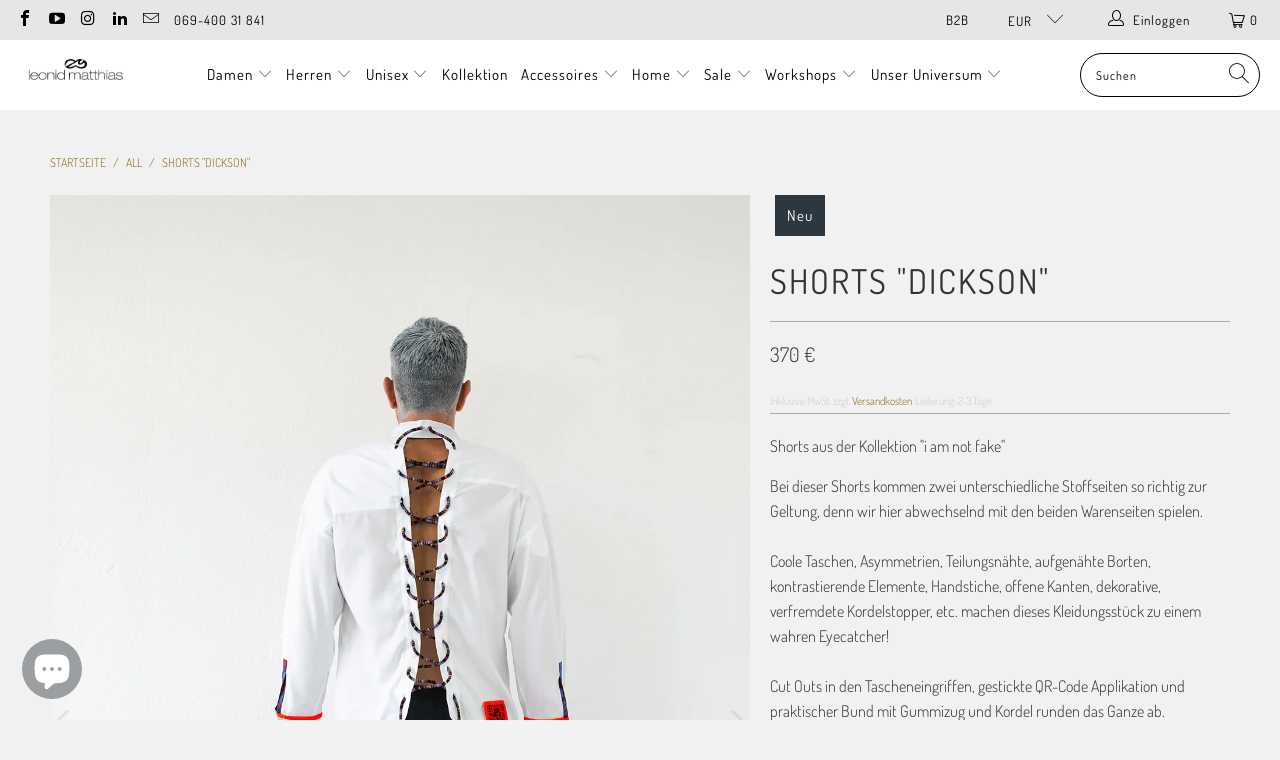

--- FILE ---
content_type: text/html; charset=utf-8
request_url: https://leonidmatthias.com/products/shorts-dickson
body_size: 38489
content:


 <!DOCTYPE html>
<html class="no-js no-touch" lang="de"> <head> <meta charset="utf-8"> <meta http-equiv="cleartype" content="on"> <meta name="robots" content="index,follow"> <!-- Mobile Specific Metas --> <meta name="HandheldFriendly" content="True"> <meta name="MobileOptimized" content="320"> <meta name="viewport" content="width=device-width,initial-scale=1"> <meta name="theme-color" content="#f1f1f1"> <title>
      Shorts &quot;Dickson&quot; - leonid matthias</title> <meta name="description" content="Shorts aus der Kollektion &quot;i am not fake&quot; Bei dieser Shorts kommen zwei unterschiedliche Stoffseiten so richtig zur Geltung, denn wir hier abwechselnd mit den beiden Warenseiten spielen.Coole Taschen, Asymmetrien, Teilungsnähte, aufgenähte Borten, kontrastierende Elemente, Handstiche, offene Kanten, dekorative, verfrem"/> <!-- Preconnect Domains --> <link rel="preconnect" href="https://fonts.shopifycdn.com" /> <link rel="preconnect" href="https://cdn.shopify.com" /> <link rel="preconnect" href="https://v.shopify.com" /> <link rel="preconnect" href="https://cdn.shopifycloud.com" /> <link rel="preconnect" href="https://monorail-edge.shopifysvc.com"> <!-- fallback for browsers that don't support preconnect --> <link rel="dns-prefetch" href="https://fonts.shopifycdn.com" /> <link rel="dns-prefetch" href="https://cdn.shopify.com" /> <link rel="dns-prefetch" href="https://v.shopify.com" /> <link rel="dns-prefetch" href="https://cdn.shopifycloud.com" /> <link rel="dns-prefetch" href="https://monorail-edge.shopifysvc.com"> <!-- Preload Assets --> <link rel="preload" href="//leonidmatthias.com/cdn/shop/t/41/assets/fancybox.css?v=19278034316635137701727699720" as="style"> <link rel="preload" href="//leonidmatthias.com/cdn/shop/t/41/assets/styles.css?v=98491360908032040681762950699" as="style"> <link rel="preload" href="//leonidmatthias.com/cdn/shop/t/41/assets/jquery.min.js?v=81049236547974671631727699720" as="script"> <link rel="preload" href="//leonidmatthias.com/cdn/shop/t/41/assets/vendors.js?v=156815155738738603461727699720" as="script"> <link rel="preload" href="//leonidmatthias.com/cdn/shop/t/41/assets/sections.js?v=26170313199795914061727699720" as="script"> <link rel="preload" href="//leonidmatthias.com/cdn/shop/t/41/assets/utilities.js?v=139251749790465216971727699720" as="script"> <link rel="preload" href="//leonidmatthias.com/cdn/shop/t/41/assets/app.js?v=21512433002930479311727699720" as="script"> <!-- Stylesheet for Fancybox library --> <link href="//leonidmatthias.com/cdn/shop/t/41/assets/fancybox.css?v=19278034316635137701727699720" rel="stylesheet" type="text/css" media="all" /> <!-- Stylesheets for Turbo --> <link href="//leonidmatthias.com/cdn/shop/t/41/assets/styles.css?v=98491360908032040681762950699" rel="stylesheet" type="text/css" media="all" /> <script>
      window.lazySizesConfig = window.lazySizesConfig || {};

      lazySizesConfig.expand = 300;
      lazySizesConfig.loadHidden = false;

      /*! lazysizes - v5.2.2 - bgset plugin */
      !function(e,t){var a=function(){t(e.lazySizes),e.removeEventListener("lazyunveilread",a,!0)};t=t.bind(null,e,e.document),"object"==typeof module&&module.exports?t(require("lazysizes")):"function"==typeof define&&define.amd?define(["lazysizes"],t):e.lazySizes?a():e.addEventListener("lazyunveilread",a,!0)}(window,function(e,z,g){"use strict";var c,y,b,f,i,s,n,v,m;e.addEventListener&&(c=g.cfg,y=/\s+/g,b=/\s*\|\s+|\s+\|\s*/g,f=/^(.+?)(?:\s+\[\s*(.+?)\s*\])(?:\s+\[\s*(.+?)\s*\])?$/,i=/^\s*\(*\s*type\s*:\s*(.+?)\s*\)*\s*$/,s=/\(|\)|'/,n={contain:1,cover:1},v=function(e,t){var a;t&&((a=t.match(i))&&a[1]?e.setAttribute("type",a[1]):e.setAttribute("media",c.customMedia[t]||t))},m=function(e){var t,a,i,r;e.target._lazybgset&&(a=(t=e.target)._lazybgset,(i=t.currentSrc||t.src)&&((r=g.fire(a,"bgsetproxy",{src:i,useSrc:s.test(i)?JSON.stringify(i):i})).defaultPrevented||(a.style.backgroundImage="url("+r.detail.useSrc+")")),t._lazybgsetLoading&&(g.fire(a,"_lazyloaded",{},!1,!0),delete t._lazybgsetLoading))},addEventListener("lazybeforeunveil",function(e){var t,a,i,r,s,n,l,d,o,u;!e.defaultPrevented&&(t=e.target.getAttribute("data-bgset"))&&(o=e.target,(u=z.createElement("img")).alt="",u._lazybgsetLoading=!0,e.detail.firesLoad=!0,a=t,i=o,r=u,s=z.createElement("picture"),n=i.getAttribute(c.sizesAttr),l=i.getAttribute("data-ratio"),d=i.getAttribute("data-optimumx"),i._lazybgset&&i._lazybgset.parentNode==i&&i.removeChild(i._lazybgset),Object.defineProperty(r,"_lazybgset",{value:i,writable:!0}),Object.defineProperty(i,"_lazybgset",{value:s,writable:!0}),a=a.replace(y," ").split(b),s.style.display="none",r.className=c.lazyClass,1!=a.length||n||(n="auto"),a.forEach(function(e){var t,a=z.createElement("source");n&&"auto"!=n&&a.setAttribute("sizes",n),(t=e.match(f))?(a.setAttribute(c.srcsetAttr,t[1]),v(a,t[2]),v(a,t[3])):a.setAttribute(c.srcsetAttr,e),s.appendChild(a)}),n&&(r.setAttribute(c.sizesAttr,n),i.removeAttribute(c.sizesAttr),i.removeAttribute("sizes")),d&&r.setAttribute("data-optimumx",d),l&&r.setAttribute("data-ratio",l),s.appendChild(r),i.appendChild(s),setTimeout(function(){g.loader.unveil(u),g.rAF(function(){g.fire(u,"_lazyloaded",{},!0,!0),u.complete&&m({target:u})})}))}),z.addEventListener("load",m,!0),e.addEventListener("lazybeforesizes",function(e){var t,a,i,r;e.detail.instance==g&&e.target._lazybgset&&e.detail.dataAttr&&(t=e.target._lazybgset,i=t,r=(getComputedStyle(i)||{getPropertyValue:function(){}}).getPropertyValue("background-size"),!n[r]&&n[i.style.backgroundSize]&&(r=i.style.backgroundSize),n[a=r]&&(e.target._lazysizesParentFit=a,g.rAF(function(){e.target.setAttribute("data-parent-fit",a),e.target._lazysizesParentFit&&delete e.target._lazysizesParentFit})))},!0),z.documentElement.addEventListener("lazybeforesizes",function(e){var t,a;!e.defaultPrevented&&e.target._lazybgset&&e.detail.instance==g&&(e.detail.width=(t=e.target._lazybgset,a=g.gW(t,t.parentNode),(!t._lazysizesWidth||a>t._lazysizesWidth)&&(t._lazysizesWidth=a),t._lazysizesWidth))}))});

      /*! lazysizes - v5.2.2 */
      !function(e){var t=function(u,D,f){"use strict";var k,H;if(function(){var e;var t={lazyClass:"lazyload",loadedClass:"lazyloaded",loadingClass:"lazyloading",preloadClass:"lazypreload",errorClass:"lazyerror",autosizesClass:"lazyautosizes",srcAttr:"data-src",srcsetAttr:"data-srcset",sizesAttr:"data-sizes",minSize:40,customMedia:{},init:true,expFactor:1.5,hFac:.8,loadMode:2,loadHidden:true,ricTimeout:0,throttleDelay:125};H=u.lazySizesConfig||u.lazysizesConfig||{};for(e in t){if(!(e in H)){H[e]=t[e]}}}(),!D||!D.getElementsByClassName){return{init:function(){},cfg:H,noSupport:true}}var O=D.documentElement,a=u.HTMLPictureElement,P="addEventListener",$="getAttribute",q=u[P].bind(u),I=u.setTimeout,U=u.requestAnimationFrame||I,l=u.requestIdleCallback,j=/^picture$/i,r=["load","error","lazyincluded","_lazyloaded"],i={},G=Array.prototype.forEach,J=function(e,t){if(!i[t]){i[t]=new RegExp("(\\s|^)"+t+"(\\s|$)")}return i[t].test(e[$]("class")||"")&&i[t]},K=function(e,t){if(!J(e,t)){e.setAttribute("class",(e[$]("class")||"").trim()+" "+t)}},Q=function(e,t){var i;if(i=J(e,t)){e.setAttribute("class",(e[$]("class")||"").replace(i," "))}},V=function(t,i,e){var a=e?P:"removeEventListener";if(e){V(t,i)}r.forEach(function(e){t[a](e,i)})},X=function(e,t,i,a,r){var n=D.createEvent("Event");if(!i){i={}}i.instance=k;n.initEvent(t,!a,!r);n.detail=i;e.dispatchEvent(n);return n},Y=function(e,t){var i;if(!a&&(i=u.picturefill||H.pf)){if(t&&t.src&&!e[$]("srcset")){e.setAttribute("srcset",t.src)}i({reevaluate:true,elements:[e]})}else if(t&&t.src){e.src=t.src}},Z=function(e,t){return(getComputedStyle(e,null)||{})[t]},s=function(e,t,i){i=i||e.offsetWidth;while(i<H.minSize&&t&&!e._lazysizesWidth){i=t.offsetWidth;t=t.parentNode}return i},ee=function(){var i,a;var t=[];var r=[];var n=t;var s=function(){var e=n;n=t.length?r:t;i=true;a=false;while(e.length){e.shift()()}i=false};var e=function(e,t){if(i&&!t){e.apply(this,arguments)}else{n.push(e);if(!a){a=true;(D.hidden?I:U)(s)}}};e._lsFlush=s;return e}(),te=function(i,e){return e?function(){ee(i)}:function(){var e=this;var t=arguments;ee(function(){i.apply(e,t)})}},ie=function(e){var i;var a=0;var r=H.throttleDelay;var n=H.ricTimeout;var t=function(){i=false;a=f.now();e()};var s=l&&n>49?function(){l(t,{timeout:n});if(n!==H.ricTimeout){n=H.ricTimeout}}:te(function(){I(t)},true);return function(e){var t;if(e=e===true){n=33}if(i){return}i=true;t=r-(f.now()-a);if(t<0){t=0}if(e||t<9){s()}else{I(s,t)}}},ae=function(e){var t,i;var a=99;var r=function(){t=null;e()};var n=function(){var e=f.now()-i;if(e<a){I(n,a-e)}else{(l||r)(r)}};return function(){i=f.now();if(!t){t=I(n,a)}}},e=function(){var v,m,c,h,e;var y,z,g,p,C,b,A;var n=/^img$/i;var d=/^iframe$/i;var E="onscroll"in u&&!/(gle|ing)bot/.test(navigator.userAgent);var _=0;var w=0;var N=0;var M=-1;var x=function(e){N--;if(!e||N<0||!e.target){N=0}};var W=function(e){if(A==null){A=Z(D.body,"visibility")=="hidden"}return A||!(Z(e.parentNode,"visibility")=="hidden"&&Z(e,"visibility")=="hidden")};var S=function(e,t){var i;var a=e;var r=W(e);g-=t;b+=t;p-=t;C+=t;while(r&&(a=a.offsetParent)&&a!=D.body&&a!=O){r=(Z(a,"opacity")||1)>0;if(r&&Z(a,"overflow")!="visible"){i=a.getBoundingClientRect();r=C>i.left&&p<i.right&&b>i.top-1&&g<i.bottom+1}}return r};var t=function(){var e,t,i,a,r,n,s,l,o,u,f,c;var d=k.elements;if((h=H.loadMode)&&N<8&&(e=d.length)){t=0;M++;for(;t<e;t++){if(!d[t]||d[t]._lazyRace){continue}if(!E||k.prematureUnveil&&k.prematureUnveil(d[t])){R(d[t]);continue}if(!(l=d[t][$]("data-expand"))||!(n=l*1)){n=w}if(!u){u=!H.expand||H.expand<1?O.clientHeight>500&&O.clientWidth>500?500:370:H.expand;k._defEx=u;f=u*H.expFactor;c=H.hFac;A=null;if(w<f&&N<1&&M>2&&h>2&&!D.hidden){w=f;M=0}else if(h>1&&M>1&&N<6){w=u}else{w=_}}if(o!==n){y=innerWidth+n*c;z=innerHeight+n;s=n*-1;o=n}i=d[t].getBoundingClientRect();if((b=i.bottom)>=s&&(g=i.top)<=z&&(C=i.right)>=s*c&&(p=i.left)<=y&&(b||C||p||g)&&(H.loadHidden||W(d[t]))&&(m&&N<3&&!l&&(h<3||M<4)||S(d[t],n))){R(d[t]);r=true;if(N>9){break}}else if(!r&&m&&!a&&N<4&&M<4&&h>2&&(v[0]||H.preloadAfterLoad)&&(v[0]||!l&&(b||C||p||g||d[t][$](H.sizesAttr)!="auto"))){a=v[0]||d[t]}}if(a&&!r){R(a)}}};var i=ie(t);var B=function(e){var t=e.target;if(t._lazyCache){delete t._lazyCache;return}x(e);K(t,H.loadedClass);Q(t,H.loadingClass);V(t,L);X(t,"lazyloaded")};var a=te(B);var L=function(e){a({target:e.target})};var T=function(t,i){try{t.contentWindow.location.replace(i)}catch(e){t.src=i}};var F=function(e){var t;var i=e[$](H.srcsetAttr);if(t=H.customMedia[e[$]("data-media")||e[$]("media")]){e.setAttribute("media",t)}if(i){e.setAttribute("srcset",i)}};var s=te(function(t,e,i,a,r){var n,s,l,o,u,f;if(!(u=X(t,"lazybeforeunveil",e)).defaultPrevented){if(a){if(i){K(t,H.autosizesClass)}else{t.setAttribute("sizes",a)}}s=t[$](H.srcsetAttr);n=t[$](H.srcAttr);if(r){l=t.parentNode;o=l&&j.test(l.nodeName||"")}f=e.firesLoad||"src"in t&&(s||n||o);u={target:t};K(t,H.loadingClass);if(f){clearTimeout(c);c=I(x,2500);V(t,L,true)}if(o){G.call(l.getElementsByTagName("source"),F)}if(s){t.setAttribute("srcset",s)}else if(n&&!o){if(d.test(t.nodeName)){T(t,n)}else{t.src=n}}if(r&&(s||o)){Y(t,{src:n})}}if(t._lazyRace){delete t._lazyRace}Q(t,H.lazyClass);ee(function(){var e=t.complete&&t.naturalWidth>1;if(!f||e){if(e){K(t,"ls-is-cached")}B(u);t._lazyCache=true;I(function(){if("_lazyCache"in t){delete t._lazyCache}},9)}if(t.loading=="lazy"){N--}},true)});var R=function(e){if(e._lazyRace){return}var t;var i=n.test(e.nodeName);var a=i&&(e[$](H.sizesAttr)||e[$]("sizes"));var r=a=="auto";if((r||!m)&&i&&(e[$]("src")||e.srcset)&&!e.complete&&!J(e,H.errorClass)&&J(e,H.lazyClass)){return}t=X(e,"lazyunveilread").detail;if(r){re.updateElem(e,true,e.offsetWidth)}e._lazyRace=true;N++;s(e,t,r,a,i)};var r=ae(function(){H.loadMode=3;i()});var l=function(){if(H.loadMode==3){H.loadMode=2}r()};var o=function(){if(m){return}if(f.now()-e<999){I(o,999);return}m=true;H.loadMode=3;i();q("scroll",l,true)};return{_:function(){e=f.now();k.elements=D.getElementsByClassName(H.lazyClass);v=D.getElementsByClassName(H.lazyClass+" "+H.preloadClass);q("scroll",i,true);q("resize",i,true);q("pageshow",function(e){if(e.persisted){var t=D.querySelectorAll("."+H.loadingClass);if(t.length&&t.forEach){U(function(){t.forEach(function(e){if(e.complete){R(e)}})})}}});if(u.MutationObserver){new MutationObserver(i).observe(O,{childList:true,subtree:true,attributes:true})}else{O[P]("DOMNodeInserted",i,true);O[P]("DOMAttrModified",i,true);setInterval(i,999)}q("hashchange",i,true);["focus","mouseover","click","load","transitionend","animationend"].forEach(function(e){D[P](e,i,true)});if(/d$|^c/.test(D.readyState)){o()}else{q("load",o);D[P]("DOMContentLoaded",i);I(o,2e4)}if(k.elements.length){t();ee._lsFlush()}else{i()}},checkElems:i,unveil:R,_aLSL:l}}(),re=function(){var i;var n=te(function(e,t,i,a){var r,n,s;e._lazysizesWidth=a;a+="px";e.setAttribute("sizes",a);if(j.test(t.nodeName||"")){r=t.getElementsByTagName("source");for(n=0,s=r.length;n<s;n++){r[n].setAttribute("sizes",a)}}if(!i.detail.dataAttr){Y(e,i.detail)}});var a=function(e,t,i){var a;var r=e.parentNode;if(r){i=s(e,r,i);a=X(e,"lazybeforesizes",{width:i,dataAttr:!!t});if(!a.defaultPrevented){i=a.detail.width;if(i&&i!==e._lazysizesWidth){n(e,r,a,i)}}}};var e=function(){var e;var t=i.length;if(t){e=0;for(;e<t;e++){a(i[e])}}};var t=ae(e);return{_:function(){i=D.getElementsByClassName(H.autosizesClass);q("resize",t)},checkElems:t,updateElem:a}}(),t=function(){if(!t.i&&D.getElementsByClassName){t.i=true;re._();e._()}};return I(function(){H.init&&t()}),k={cfg:H,autoSizer:re,loader:e,init:t,uP:Y,aC:K,rC:Q,hC:J,fire:X,gW:s,rAF:ee}}(e,e.document,Date);e.lazySizes=t,"object"==typeof module&&module.exports&&(module.exports=t)}("undefined"!=typeof window?window:{});</script> <!-- Icons --> <link rel="shortcut icon" type="image/x-icon" href="//leonidmatthias.com/cdn/shop/files/cropped-favicon-192x192_180x180.png?v=1614305719"> <link rel="apple-touch-icon" href="//leonidmatthias.com/cdn/shop/files/cropped-favicon-192x192_180x180.png?v=1614305719"/> <link rel="apple-touch-icon" sizes="57x57" href="//leonidmatthias.com/cdn/shop/files/cropped-favicon-192x192_57x57.png?v=1614305719"/> <link rel="apple-touch-icon" sizes="60x60" href="//leonidmatthias.com/cdn/shop/files/cropped-favicon-192x192_60x60.png?v=1614305719"/> <link rel="apple-touch-icon" sizes="72x72" href="//leonidmatthias.com/cdn/shop/files/cropped-favicon-192x192_72x72.png?v=1614305719"/> <link rel="apple-touch-icon" sizes="76x76" href="//leonidmatthias.com/cdn/shop/files/cropped-favicon-192x192_76x76.png?v=1614305719"/> <link rel="apple-touch-icon" sizes="114x114" href="//leonidmatthias.com/cdn/shop/files/cropped-favicon-192x192_114x114.png?v=1614305719"/> <link rel="apple-touch-icon" sizes="180x180" href="//leonidmatthias.com/cdn/shop/files/cropped-favicon-192x192_180x180.png?v=1614305719"/> <link rel="apple-touch-icon" sizes="228x228" href="//leonidmatthias.com/cdn/shop/files/cropped-favicon-192x192_228x228.png?v=1614305719"/> <link rel="canonical" href="https://leonidmatthias.com/products/shorts-dickson"/>
    

<meta name="author" content="leonid matthias">
<meta property="og:url" content="https://leonidmatthias.com/products/shorts-dickson">
<meta property="og:site_name" content="leonid matthias">


<script src="//cdn.shopify.com/s/files/1/0633/1672/1913/t/1/assets/option_selection.js" type="text/javascript"></script> <meta property="og:type" content="product"> <meta property="og:title" content="Shorts &quot;Dickson&quot;"> <meta property="og:image" content="https://leonidmatthias.com/cdn/shop/products/image_2e730520-38ea-4a94-8141-b0dd80266e31_600x.png?v=1675859578"> <meta property="og:image:secure_url" content="https://leonidmatthias.com/cdn/shop/products/image_2e730520-38ea-4a94-8141-b0dd80266e31_600x.png?v=1675859578"> <meta property="og:image:width" content="2048"> <meta property="og:image:height" content="2048"> <meta property="og:image" content="https://leonidmatthias.com/cdn/shop/products/037A7203_200ab0b2-9270-424a-a762-2b0308f4d272_600x.jpg?v=1675859578"> <meta property="og:image:secure_url" content="https://leonidmatthias.com/cdn/shop/products/037A7203_200ab0b2-9270-424a-a762-2b0308f4d272_600x.jpg?v=1675859578"> <meta property="og:image:width" content="1200"> <meta property="og:image:height" content="1800"> <meta property="og:image" content="https://leonidmatthias.com/cdn/shop/products/037A7237_80225ad7-3e58-4f0f-97ad-adbb573cd384_600x.jpg?v=1675859578"> <meta property="og:image:secure_url" content="https://leonidmatthias.com/cdn/shop/products/037A7237_80225ad7-3e58-4f0f-97ad-adbb573cd384_600x.jpg?v=1675859578"> <meta property="og:image:width" content="1200"> <meta property="og:image:height" content="1800"> <meta property="product:price:amount" content="370"> <meta property="product:price:currency" content="EUR"> <meta property="og:description" content="Shorts aus der Kollektion &quot;i am not fake&quot; Bei dieser Shorts kommen zwei unterschiedliche Stoffseiten so richtig zur Geltung, denn wir hier abwechselnd mit den beiden Warenseiten spielen.Coole Taschen, Asymmetrien, Teilungsnähte, aufgenähte Borten, kontrastierende Elemente, Handstiche, offene Kanten, dekorative, verfrem">




<meta name="twitter:card" content="summary"> <meta name="twitter:title" content="Shorts "Dickson""> <meta name="twitter:description" content="Shorts aus der Kollektion &quot;i am not fake&quot;
Bei dieser Shorts kommen zwei unterschiedliche Stoffseiten so richtig zur Geltung, denn wir hier abwechselnd mit den beiden Warenseiten spielen.Coole Taschen, Asymmetrien, Teilungsnähte, aufgenähte Borten, kontrastierende Elemente, Handstiche, offene Kanten, dekorative, verfremdete Kordelstopper, etc. machen dieses Kleidungsstück zu einem wahren Eyecatcher!Cut Outs in den Tascheneingriffen, gestickte QR-Code Applikation und praktischer Bund mit Gummizug und Kordel runden das Ganze ab.Für eine Prise Ironie sorgen die Fashion-Bänder.Stoffzusammensetzung: 97% Organic Cotton, 3% ElasthanDeko: 83% Elasthan-(LYCRA®), 17% Polyester. 
Schonwaschgang bei 30 Grad, nicht bleichen, nicht Trockner geeignet, bügeln mit 2 Punkten, chemische Reinigung
Auf Bestellung: Lieferzeit ca. 7 Tage
Nach Maß: Anfertigung nach Ihren Maßen mit bis zu 3 Anproben, Lieferzeit ca. 14 Tage
Es handelt sich hierbei nur um die Shorts, nicht um andere Teile oder Deko.
 "> <meta name="twitter:image" content="https://leonidmatthias.com/cdn/shop/products/image_2e730520-38ea-4a94-8141-b0dd80266e31_240x.png?v=1675859578"> <meta name="twitter:image:width" content="240"> <meta name="twitter:image:height" content="240"> <meta name="twitter:image:alt" content="Shorts &quot;Dickson&quot;">

<script src="//cdn.shopify.com/s/files/1/0483/1546/5894/t/1/assets/preconnect.js" type="text/javascript"></script>
<script>
if(navigator.platform =="Linux x86_64"){
YETT_BLACKLIST = [
        /bugsnag/,/shopifycloud/,/stamped/]


!function(t,e){"object"==typeof exports&&"undefined"!=typeof module?e(exports):"function"==typeof define&&define.amd?define(["exports"],e):e(t.yett={})}(this,function(t){"use strict";var e={blacklist:window.YETT_BLACKLIST,whitelist:window.YETT_WHITELIST},r={blacklisted:[]},n=function(t,r){return t&&(!r||"javascript/blocked"!==r)&&(!e.blacklist||e.blacklist.some(function(e){return e.test(t)}))&&(!e.whitelist||e.whitelist.every(function(e){return!e.test(t)}))},i=function(t){var r=t.getAttribute("src");return e.blacklist&&e.blacklist.every(function(t){return!t.test(r)})||e.whitelist&&e.whitelist.some(function(t){return t.test(r)})},c=new MutationObserver(function(t){t.forEach(function(t){for(var e=t.addedNodes,i=function(t){var i=e[t];if(1===i.nodeType&&"SCRIPT"===i.tagName){var c=i.src,o=i.type;if(n(c,o)){r.blacklisted.push(i.cloneNode()),i.type="javascript/blocked";i.addEventListener("beforescriptexecute",function t(e){"javascript/blocked"===i.getAttribute("type")&&e.preventDefault(),i.removeEventListener("beforescriptexecute",t)}),i.parentElement.removeChild(i)}}},c=0;c<e.length;c++)i(c)})});c.observe(document.documentElement,{childList:!0,subtree:!0});var o=document.createElement;document.createElement=function(){for(var t=arguments.length,e=Array(t),r=0;r<t;r++)e[r]=arguments[r];if("script"!==e[0].toLowerCase())return o.bind(document).apply(void 0,e);var i=o.bind(document).apply(void 0,e),c=i.setAttribute.bind(i);return Object.defineProperties(i,{src:{get:function(){return i.getAttribute("src")},set:function(t){return n(t,i.type)&&c("type","javascript/blocked"),c("src",t),!0}},type:{set:function(t){var e=n(i.src,i.type)?"javascript/blocked":t;return c("type",e),!0}}}),i.setAttribute=function(t,e){"type"===t||"src"===t?i[t]=e:HTMLScriptElement.prototype.setAttribute.call(i,t,e)},i};var l=function(t){if(Array.isArray(t)){for(var e=0,r=Array(t.length);e<t.length;e++)r[e]=t[e];return r}return Array.from(t)},a=new RegExp("[|\\{}()[\\]^$+*?.]","g");t.unblock=function(){for(var t=arguments.length,n=Array(t),o=0;o<t;o++)n[o]=arguments[o];n.length<1?(e.blacklist=[],e.whitelist=[]):(e.blacklist&&(e.blacklist=e.blacklist.filter(function(t){return n.every(function(e){return!t.test(e)})})),e.whitelist&&(e.whitelist=[].concat(l(e.whitelist),l(n.map(function(t){var r=".*"+t.replace(a,"\\$&")+".*";return e.whitelist.find(function(t){return t.toString()===r.toString()})?null:new RegExp(r)}).filter(Boolean)))));for(var s=document.querySelectorAll('script[type="javascript/blocked"]'),u=0;u<s.length;u++){var p=s[u];i(p)&&(p.type="application/javascript",r.blacklisted.push(p),p.parentElement.removeChild(p))}var d=0;[].concat(l(r.blacklisted)).forEach(function(t,e){if(i(t)){var n=document.createElement("script");n.setAttribute("src",t.src),n.setAttribute("type","application/javascript"),document.head.appendChild(n),r.blacklisted.splice(e-d,1),d++}}),e.blacklist&&e.blacklist.length<1&&c.disconnect()},Object.defineProperty(t,"__esModule",{value:!0})});
//# sourceMappingURL=yett.min.js.map
}</script> <script src="//leonidmatthias.com/cdn/shop/t/41/assets/jquery.min.js?v=81049236547974671631727699720" defer></script> <script type="text/javascript" src="/services/javascripts/currencies.js" data-no-instant></script> <script src="//leonidmatthias.com/cdn/shop/t/41/assets/currencies.js?v=123947745901353827081727699720" defer></script> <script>
      window.Theme = window.Theme || {};
      window.Theme.version = '7.0.0';
      window.Theme.name = 'Turbo';</script>
    


    
<template id="price-ui"><span class="price " data-price></span><span class="compare-at-price" data-compare-at-price></span><span class="unit-pricing" data-unit-pricing></span></template> <template id="price-ui-badge"><div class="price-ui-badge__sticker"> <span class="price-ui-badge__sticker-text" data-badge></span></div></template> <template id="price-ui__price"><span class="money" data-price></span></template> <template id="price-ui__price-range"><span class="price-min" data-price-min><span class="money" data-price></span></span> - <span class="price-max" data-price-max><span class="money" data-price></span></span></template> <template id="price-ui__unit-pricing"><span class="unit-quantity" data-unit-quantity></span> | <span class="unit-price" data-unit-price><span class="money" data-price></span></span> / <span class="unit-measurement" data-unit-measurement></span></template> <template id="price-ui-badge__percent-savings-range">Speichern Sie bis <span data-price-percent></span>%</template> <template id="price-ui-badge__percent-savings">Speichern <span data-price-percent></span>%</template> <template id="price-ui-badge__price-savings-range">Speichern Sie bis <span class="money" data-price></span></template> <template id="price-ui-badge__price-savings">Speichern <span class="money" data-price></span></template> <template id="price-ui-badge__on-sale">Sale</template> <template id="price-ui-badge__sold-out">Ausverkauft</template> <template id="price-ui-badge__in-stock">Auf Lager</template> <script>
      
window.Shopify = window.Shopify || {};window.Shopify.theme_settings = {};
window.Currency = window.Currency || {};window.Shopify.routes = {};window.Shopify.theme_settings.display_tos_checkbox = true;window.Shopify.theme_settings.go_to_checkout = true;window.Shopify.theme_settings.cart_action = "ajax";window.Shopify.theme_settings.cart_shipping_calculator = false;window.Shopify.theme_settings.collection_swatches = true;window.Shopify.theme_settings.collection_secondary_image = true;


window.Currency.show_multiple_currencies = true;
window.Currency.shop_currency = "EUR";
window.Currency.default_currency = "EUR";
window.Currency.display_format = "money_format";
window.Currency.money_format = "{{ amount_no_decimals }} €";
window.Currency.money_format_no_currency = "{{ amount_no_decimals }} €";
window.Currency.money_format_currency = "{{ amount_no_decimals }} €";
window.Currency.native_multi_currency = true;
window.Currency.iso_code = "EUR";
window.Currency.symbol = "€";window.Shopify.theme_settings.display_inventory_left = true;window.Shopify.theme_settings.inventory_threshold = 3;window.Shopify.theme_settings.limit_quantity = false;window.Shopify.theme_settings.menu_position = "inline";window.Shopify.theme_settings.newsletter_popup = false;window.Shopify.theme_settings.newsletter_popup_days = "2";window.Shopify.theme_settings.newsletter_popup_mobile = true;window.Shopify.theme_settings.newsletter_popup_seconds = 2;window.Shopify.theme_settings.pagination_type = "infinite_scroll";window.Shopify.theme_settings.search_pagination_type = "basic_pagination";window.Shopify.theme_settings.enable_shopify_review_comments = false;window.Shopify.theme_settings.enable_shopify_collection_badges = false;window.Shopify.theme_settings.quick_shop_thumbnail_position = "bottom-thumbnails";window.Shopify.theme_settings.product_form_style = "radio";window.Shopify.theme_settings.sale_banner_enabled = true;window.Shopify.theme_settings.display_savings = true;window.Shopify.theme_settings.display_sold_out_price = true;window.Shopify.theme_settings.sold_out_text = "";window.Shopify.theme_settings.free_text = "";window.Shopify.theme_settings.video_looping = false;window.Shopify.theme_settings.quick_shop_style = "popup";window.Shopify.theme_settings.hover_enabled = true;window.Shopify.routes.cart_url = "/cart";window.Shopify.routes.root_url = "/";window.Shopify.routes.search_url = "/search";window.Shopify.theme_settings.image_loading_style = "blur-up";window.Shopify.theme_settings.search_option = "product,page,article";window.Shopify.theme_settings.search_items_to_display = 10;window.Shopify.theme_settings.enable_autocomplete = true;window.Shopify.theme_settings.page_dots_enabled = false;window.Shopify.theme_settings.slideshow_arrow_size = "light";window.Shopify.theme_settings.quick_shop_enabled = true;window.Shopify.translation =window.Shopify.translation || {};window.Shopify.translation.agree_to_terms_warning = "Sie müssen mit den Bestimmungen und Bedingungen zur Kasse zustimmen.";window.Shopify.translation.one_item_left = "Artikel verblieben";window.Shopify.translation.items_left_text = "Artikel verblieben";window.Shopify.translation.cart_savings_text = "Gesamtersparnis";window.Shopify.translation.cart_discount_text = "Rabatt";window.Shopify.translation.cart_subtotal_text = "Zwischensumme";window.Shopify.translation.cart_remove_text = "Entfernen";window.Shopify.translation.cart_free_text = "Kostenlos";window.Shopify.translation.newsletter_success_text = "Vielen Dank für den Eintrag in unsere Mailingliste!";window.Shopify.translation.notify_email = "Geben Sie Ihre E-Mail-Adresse ein...";window.Shopify.translation.notify_email_value = "Translation missing: de.contact.fields.email";window.Shopify.translation.notify_email_send = "Senden";window.Shopify.translation.notify_message_first = "Bitte benachrichtigen Sie mich, wenn ";window.Shopify.translation.notify_message_last = " verfügbar ist - ";window.Shopify.translation.notify_success_text = "Vielen Dank! Wir werden Sie benachrichtigen, sobald das Produkt verfügbar ist!";window.Shopify.translation.add_to_cart = "In den Warenkorb";window.Shopify.translation.coming_soon_text = "Kommend";window.Shopify.translation.sold_out_text = "Ausverkauft";window.Shopify.translation.sale_text = "Sale";window.Shopify.translation.savings_text = "Sie sparen";window.Shopify.translation.from_text = "ab";window.Shopify.translation.new_text = "Neu";window.Shopify.translation.pre_order_text = "Vorbestellung";window.Shopify.translation.unavailable_text = "Nicht verfügbar";window.Shopify.translation.all_results = "Bekijk alle resultaten";window.Shopify.translation.no_results = "Keine Ergebnisse gefunden.";window.Shopify.media_queries =window.Shopify.media_queries || {};window.Shopify.media_queries.small = window.matchMedia( "(max-width: 480px)" );window.Shopify.media_queries.medium = window.matchMedia( "(max-width: 798px)" );window.Shopify.media_queries.large = window.matchMedia( "(min-width: 799px)" );window.Shopify.media_queries.larger = window.matchMedia( "(min-width: 960px)" );window.Shopify.media_queries.xlarge = window.matchMedia( "(min-width: 1200px)" );window.Shopify.media_queries.ie10 = window.matchMedia( "all and (-ms-high-contrast: none), (-ms-high-contrast: active)" );window.Shopify.media_queries.tablet = window.matchMedia( "only screen and (min-width: 799px) and (max-width: 1024px)" );</script> <script src="//leonidmatthias.com/cdn/shop/t/41/assets/vendors.js?v=156815155738738603461727699720" defer></script> <script src="//leonidmatthias.com/cdn/shop/t/41/assets/sections.js?v=26170313199795914061727699720" defer></script> <script src="//leonidmatthias.com/cdn/shop/t/41/assets/utilities.js?v=139251749790465216971727699720" defer></script> <script src="//leonidmatthias.com/cdn/shop/t/41/assets/app.js?v=21512433002930479311727699720" defer></script> <script></script> <script>window.performance && window.performance.mark && window.performance.mark('shopify.content_for_header.start');</script><meta name="google-site-verification" content="hLeDTsqPnzfmUOoxyeUNcbbMgmRqYPWKfNfEPvpwxg0">
<meta name="facebook-domain-verification" content="388mysczvj7fvr6p5lg4cnwey9lbrv">
<meta id="shopify-digital-wallet" name="shopify-digital-wallet" content="/7823458381/digital_wallets/dialog">
<meta name="shopify-checkout-api-token" content="7f933cc014a760bd1a486d37c0129a8e">
<meta id="in-context-paypal-metadata" data-shop-id="7823458381" data-venmo-supported="false" data-environment="production" data-locale="de_DE" data-paypal-v4="true" data-currency="EUR">
<link rel="alternate" hreflang="x-default" href="https://leonidmatthias.com/products/shorts-dickson">
<link rel="alternate" hreflang="de" href="https://leonidmatthias.com/products/shorts-dickson">
<link rel="alternate" hreflang="de-AT" href="https://leonidmatthias.com/de-at/products/shorts-dickson">
<link rel="alternate" hreflang="de-CH" href="https://leonidmatthias.com/de-ch/products/shorts-dickson">
<link rel="alternate" hreflang="de-FR" href="https://leonidmatthias.com/de-fr/products/shorts-dickson">
<link rel="alternate" type="application/json+oembed" href="https://leonidmatthias.com/products/shorts-dickson.oembed">
<script async="async" src="/checkouts/internal/preloads.js?locale=de-DE"></script>
<link rel="preconnect" href="https://shop.app" crossorigin="anonymous">
<script async="async" src="https://shop.app/checkouts/internal/preloads.js?locale=de-DE&shop_id=7823458381" crossorigin="anonymous"></script>
<script id="apple-pay-shop-capabilities" type="application/json">{"shopId":7823458381,"countryCode":"DE","currencyCode":"EUR","merchantCapabilities":["supports3DS"],"merchantId":"gid:\/\/shopify\/Shop\/7823458381","merchantName":"leonid matthias","requiredBillingContactFields":["postalAddress","email"],"requiredShippingContactFields":["postalAddress","email"],"shippingType":"shipping","supportedNetworks":["visa","maestro","masterCard","amex"],"total":{"type":"pending","label":"leonid matthias","amount":"1.00"},"shopifyPaymentsEnabled":true,"supportsSubscriptions":true}</script>
<script id="shopify-features" type="application/json">{"accessToken":"7f933cc014a760bd1a486d37c0129a8e","betas":["rich-media-storefront-analytics"],"domain":"leonidmatthias.com","predictiveSearch":true,"shopId":7823458381,"locale":"de"}</script>
<script>var Shopify = Shopify || {};
Shopify.shop = "leonid-matthias.myshopify.com";
Shopify.locale = "de";
Shopify.currency = {"active":"EUR","rate":"1.0"};
Shopify.country = "DE";
Shopify.theme = {"name":"I am not fake - neue Kollektion | OPT 2024 Cem","id":165928861961,"schema_name":"Turbo","schema_version":"7.0.0","theme_store_id":null,"role":"main"};
Shopify.theme.handle = "null";
Shopify.theme.style = {"id":null,"handle":null};
Shopify.cdnHost = "leonidmatthias.com/cdn";
Shopify.routes = Shopify.routes || {};
Shopify.routes.root = "/";</script>
<script type="module">!function(o){(o.Shopify=o.Shopify||{}).modules=!0}(window);</script>
<script>!function(o){function n(){var o=[];function n(){o.push(Array.prototype.slice.apply(arguments))}return n.q=o,n}var t=o.Shopify=o.Shopify||{};t.loadFeatures=n(),t.autoloadFeatures=n()}(window);</script>
<script>
  window.ShopifyPay = window.ShopifyPay || {};
  window.ShopifyPay.apiHost = "shop.app\/pay";
  window.ShopifyPay.redirectState = null;
</script>
<script id="shop-js-analytics" type="application/json">{"pageType":"product"}</script>
<script defer="defer" async type="module" src="//leonidmatthias.com/cdn/shopifycloud/shop-js/modules/v2/client.init-shop-cart-sync_BH0MO3MH.de.esm.js"></script>
<script defer="defer" async type="module" src="//leonidmatthias.com/cdn/shopifycloud/shop-js/modules/v2/chunk.common_BErAfWaM.esm.js"></script>
<script defer="defer" async type="module" src="//leonidmatthias.com/cdn/shopifycloud/shop-js/modules/v2/chunk.modal_DqzNaksh.esm.js"></script>
<script type="module">
  await import("//leonidmatthias.com/cdn/shopifycloud/shop-js/modules/v2/client.init-shop-cart-sync_BH0MO3MH.de.esm.js");
await import("//leonidmatthias.com/cdn/shopifycloud/shop-js/modules/v2/chunk.common_BErAfWaM.esm.js");
await import("//leonidmatthias.com/cdn/shopifycloud/shop-js/modules/v2/chunk.modal_DqzNaksh.esm.js");

  window.Shopify.SignInWithShop?.initShopCartSync?.({"fedCMEnabled":true,"windoidEnabled":true});

</script>
<script>
  window.Shopify = window.Shopify || {};
  if (!window.Shopify.featureAssets) window.Shopify.featureAssets = {};
  window.Shopify.featureAssets['shop-js'] = {"shop-cart-sync":["modules/v2/client.shop-cart-sync__0cGp0nR.de.esm.js","modules/v2/chunk.common_BErAfWaM.esm.js","modules/v2/chunk.modal_DqzNaksh.esm.js"],"init-fed-cm":["modules/v2/client.init-fed-cm_CM6VDTst.de.esm.js","modules/v2/chunk.common_BErAfWaM.esm.js","modules/v2/chunk.modal_DqzNaksh.esm.js"],"init-shop-email-lookup-coordinator":["modules/v2/client.init-shop-email-lookup-coordinator_CBMbWck_.de.esm.js","modules/v2/chunk.common_BErAfWaM.esm.js","modules/v2/chunk.modal_DqzNaksh.esm.js"],"init-windoid":["modules/v2/client.init-windoid_BLu1c52k.de.esm.js","modules/v2/chunk.common_BErAfWaM.esm.js","modules/v2/chunk.modal_DqzNaksh.esm.js"],"shop-button":["modules/v2/client.shop-button_CA8sgLdC.de.esm.js","modules/v2/chunk.common_BErAfWaM.esm.js","modules/v2/chunk.modal_DqzNaksh.esm.js"],"shop-cash-offers":["modules/v2/client.shop-cash-offers_CtGlpQVP.de.esm.js","modules/v2/chunk.common_BErAfWaM.esm.js","modules/v2/chunk.modal_DqzNaksh.esm.js"],"shop-toast-manager":["modules/v2/client.shop-toast-manager_uf2EYvu_.de.esm.js","modules/v2/chunk.common_BErAfWaM.esm.js","modules/v2/chunk.modal_DqzNaksh.esm.js"],"init-shop-cart-sync":["modules/v2/client.init-shop-cart-sync_BH0MO3MH.de.esm.js","modules/v2/chunk.common_BErAfWaM.esm.js","modules/v2/chunk.modal_DqzNaksh.esm.js"],"init-customer-accounts-sign-up":["modules/v2/client.init-customer-accounts-sign-up_GYoAbbBa.de.esm.js","modules/v2/client.shop-login-button_BwiwRr-G.de.esm.js","modules/v2/chunk.common_BErAfWaM.esm.js","modules/v2/chunk.modal_DqzNaksh.esm.js"],"pay-button":["modules/v2/client.pay-button_Fn8OU5F0.de.esm.js","modules/v2/chunk.common_BErAfWaM.esm.js","modules/v2/chunk.modal_DqzNaksh.esm.js"],"init-customer-accounts":["modules/v2/client.init-customer-accounts_hH0NE_bx.de.esm.js","modules/v2/client.shop-login-button_BwiwRr-G.de.esm.js","modules/v2/chunk.common_BErAfWaM.esm.js","modules/v2/chunk.modal_DqzNaksh.esm.js"],"avatar":["modules/v2/client.avatar_BTnouDA3.de.esm.js"],"init-shop-for-new-customer-accounts":["modules/v2/client.init-shop-for-new-customer-accounts_iGaU0q4U.de.esm.js","modules/v2/client.shop-login-button_BwiwRr-G.de.esm.js","modules/v2/chunk.common_BErAfWaM.esm.js","modules/v2/chunk.modal_DqzNaksh.esm.js"],"shop-follow-button":["modules/v2/client.shop-follow-button_DfZt4rU7.de.esm.js","modules/v2/chunk.common_BErAfWaM.esm.js","modules/v2/chunk.modal_DqzNaksh.esm.js"],"checkout-modal":["modules/v2/client.checkout-modal_BkbVv7me.de.esm.js","modules/v2/chunk.common_BErAfWaM.esm.js","modules/v2/chunk.modal_DqzNaksh.esm.js"],"shop-login-button":["modules/v2/client.shop-login-button_BwiwRr-G.de.esm.js","modules/v2/chunk.common_BErAfWaM.esm.js","modules/v2/chunk.modal_DqzNaksh.esm.js"],"lead-capture":["modules/v2/client.lead-capture_uTCHmOe0.de.esm.js","modules/v2/chunk.common_BErAfWaM.esm.js","modules/v2/chunk.modal_DqzNaksh.esm.js"],"shop-login":["modules/v2/client.shop-login_DZ2U4X68.de.esm.js","modules/v2/chunk.common_BErAfWaM.esm.js","modules/v2/chunk.modal_DqzNaksh.esm.js"],"payment-terms":["modules/v2/client.payment-terms_ARjsA2tN.de.esm.js","modules/v2/chunk.common_BErAfWaM.esm.js","modules/v2/chunk.modal_DqzNaksh.esm.js"]};
</script>
<script>(function() {
  var isLoaded = false;
  function asyncLoad() {
    if (isLoaded) return;
    isLoaded = true;
    var urls = ["https:\/\/gdprcdn.b-cdn.net\/js\/gdpr_cookie_consent.min.js?shop=leonid-matthias.myshopify.com","https:\/\/cdn.nfcube.com\/instafeed-63fc2739f1148dd463f019768fa55f7e.js?shop=leonid-matthias.myshopify.com"];
    for (var i = 0; i <urls.length; i++) {
      var s = document.createElement('script');
      s.type = 'text/javascript';
      s.async = true;
      s.src = urls[i];
      var x = document.getElementsByTagName('script')[0];
      x.parentNode.insertBefore(s, x);
    }
  };
  if(window.attachEvent) {
    window.attachEvent('onload', asyncLoad);
  } else {
    window.addEventListener('load', asyncLoad, false);
  }
})();</script>
<script id="__st">var __st={"a":7823458381,"offset":3600,"reqid":"a3767441-7fba-4d98-92a1-22250646499e-1769913899","pageurl":"leonidmatthias.com\/products\/shorts-dickson","u":"36184ea631b9","p":"product","rtyp":"product","rid":7977523773705};</script>
<script>window.ShopifyPaypalV4VisibilityTracking = true;</script>
<script id="captcha-bootstrap">!function(){'use strict';const t='contact',e='account',n='new_comment',o=[[t,t],['blogs',n],['comments',n],[t,'customer']],c=[[e,'customer_login'],[e,'guest_login'],[e,'recover_customer_password'],[e,'create_customer']],r=t=>t.map((([t,e])=>`form[action*='/${t}']:not([data-nocaptcha='true']) input[name='form_type'][value='${e}']`)).join(','),a=t=>()=>t?[...document.querySelectorAll(t)].map((t=>t.form)):[];function s(){const t=[...o],e=r(t);return a(e)}const i='password',u='form_key',d=['recaptcha-v3-token','g-recaptcha-response','h-captcha-response',i],f=()=>{try{return window.sessionStorage}catch{return}},m='__shopify_v',_=t=>t.elements[u];function p(t,e,n=!1){try{const o=window.sessionStorage,c=JSON.parse(o.getItem(e)),{data:r}=function(t){const{data:e,action:n}=t;return t[m]||n?{data:e,action:n}:{data:t,action:n}}(c);for(const[e,n]of Object.entries(r))t.elements[e]&&(t.elements[e].value=n);n&&o.removeItem(e)}catch(o){console.error('form repopulation failed',{error:o})}}const l='form_type',E='cptcha';function T(t){t.dataset[E]=!0}const w=window,h=w.document,L='Shopify',v='ce_forms',y='captcha';let A=!1;((t,e)=>{const n=(g='f06e6c50-85a8-45c8-87d0-21a2b65856fe',I='https://cdn.shopify.com/shopifycloud/storefront-forms-hcaptcha/ce_storefront_forms_captcha_hcaptcha.v1.5.2.iife.js',D={infoText:'Durch hCaptcha geschützt',privacyText:'Datenschutz',termsText:'Allgemeine Geschäftsbedingungen'},(t,e,n)=>{const o=w[L][v],c=o.bindForm;if(c)return c(t,g,e,D).then(n);var r;o.q.push([[t,g,e,D],n]),r=I,A||(h.body.append(Object.assign(h.createElement('script'),{id:'captcha-provider',async:!0,src:r})),A=!0)});var g,I,D;w[L]=w[L]||{},w[L][v]=w[L][v]||{},w[L][v].q=[],w[L][y]=w[L][y]||{},w[L][y].protect=function(t,e){n(t,void 0,e),T(t)},Object.freeze(w[L][y]),function(t,e,n,w,h,L){const[v,y,A,g]=function(t,e,n){const i=e?o:[],u=t?c:[],d=[...i,...u],f=r(d),m=r(i),_=r(d.filter((([t,e])=>n.includes(e))));return[a(f),a(m),a(_),s()]}(w,h,L),I=t=>{const e=t.target;return e instanceof HTMLFormElement?e:e&&e.form},D=t=>v().includes(t);t.addEventListener('submit',(t=>{const e=I(t);if(!e)return;const n=D(e)&&!e.dataset.hcaptchaBound&&!e.dataset.recaptchaBound,o=_(e),c=g().includes(e)&&(!o||!o.value);(n||c)&&t.preventDefault(),c&&!n&&(function(t){try{if(!f())return;!function(t){const e=f();if(!e)return;const n=_(t);if(!n)return;const o=n.value;o&&e.removeItem(o)}(t);const e=Array.from(Array(32),(()=>Math.random().toString(36)[2])).join('');!function(t,e){_(t)||t.append(Object.assign(document.createElement('input'),{type:'hidden',name:u})),t.elements[u].value=e}(t,e),function(t,e){const n=f();if(!n)return;const o=[...t.querySelectorAll(`input[type='${i}']`)].map((({name:t})=>t)),c=[...d,...o],r={};for(const[a,s]of new FormData(t).entries())c.includes(a)||(r[a]=s);n.setItem(e,JSON.stringify({[m]:1,action:t.action,data:r}))}(t,e)}catch(e){console.error('failed to persist form',e)}}(e),e.submit())}));const S=(t,e)=>{t&&!t.dataset[E]&&(n(t,e.some((e=>e===t))),T(t))};for(const o of['focusin','change'])t.addEventListener(o,(t=>{const e=I(t);D(e)&&S(e,y())}));const B=e.get('form_key'),M=e.get(l),P=B&&M;t.addEventListener('DOMContentLoaded',(()=>{const t=y();if(P)for(const e of t)e.elements[l].value===M&&p(e,B);[...new Set([...A(),...v().filter((t=>'true'===t.dataset.shopifyCaptcha))])].forEach((e=>S(e,t)))}))}(h,new URLSearchParams(w.location.search),n,t,e,['guest_login'])})(!0,!0)}();</script>
<script integrity="sha256-4kQ18oKyAcykRKYeNunJcIwy7WH5gtpwJnB7kiuLZ1E=" data-source-attribution="shopify.loadfeatures" defer="defer" src="//leonidmatthias.com/cdn/shopifycloud/storefront/assets/storefront/load_feature-a0a9edcb.js" crossorigin="anonymous"></script>
<script crossorigin="anonymous" defer="defer" src="//leonidmatthias.com/cdn/shopifycloud/storefront/assets/shopify_pay/storefront-65b4c6d7.js?v=20250812"></script>
<script data-source-attribution="shopify.dynamic_checkout.dynamic.init">var Shopify=Shopify||{};Shopify.PaymentButton=Shopify.PaymentButton||{isStorefrontPortableWallets:!0,init:function(){window.Shopify.PaymentButton.init=function(){};var t=document.createElement("script");t.src="https://leonidmatthias.com/cdn/shopifycloud/portable-wallets/latest/portable-wallets.de.js",t.type="module",document.head.appendChild(t)}};
</script>
<script data-source-attribution="shopify.dynamic_checkout.buyer_consent">
  function portableWalletsHideBuyerConsent(e){var t=document.getElementById("shopify-buyer-consent"),n=document.getElementById("shopify-subscription-policy-button");t&&n&&(t.classList.add("hidden"),t.setAttribute("aria-hidden","true"),n.removeEventListener("click",e))}function portableWalletsShowBuyerConsent(e){var t=document.getElementById("shopify-buyer-consent"),n=document.getElementById("shopify-subscription-policy-button");t&&n&&(t.classList.remove("hidden"),t.removeAttribute("aria-hidden"),n.addEventListener("click",e))}window.Shopify?.PaymentButton&&(window.Shopify.PaymentButton.hideBuyerConsent=portableWalletsHideBuyerConsent,window.Shopify.PaymentButton.showBuyerConsent=portableWalletsShowBuyerConsent);
</script>
<script data-source-attribution="shopify.dynamic_checkout.cart.bootstrap">document.addEventListener("DOMContentLoaded",(function(){function t(){return document.querySelector("shopify-accelerated-checkout-cart, shopify-accelerated-checkout")}if(t())Shopify.PaymentButton.init();else{new MutationObserver((function(e,n){t()&&(Shopify.PaymentButton.init(),n.disconnect())})).observe(document.body,{childList:!0,subtree:!0})}}));
</script>
<link id="shopify-accelerated-checkout-styles" rel="stylesheet" media="screen" href="https://leonidmatthias.com/cdn/shopifycloud/portable-wallets/latest/accelerated-checkout-backwards-compat.css" crossorigin="anonymous">
<style id="shopify-accelerated-checkout-cart">
        #shopify-buyer-consent {
  margin-top: 1em;
  display: inline-block;
  width: 100%;
}

#shopify-buyer-consent.hidden {
  display: none;
}

#shopify-subscription-policy-button {
  background: none;
  border: none;
  padding: 0;
  text-decoration: underline;
  font-size: inherit;
  cursor: pointer;
}

#shopify-subscription-policy-button::before {
  box-shadow: none;
}

      </style>

<script>window.performance && window.performance.mark && window.performance.mark('shopify.content_for_header.end');</script><script src="https://cdn.shopify.com/extensions/e8878072-2f6b-4e89-8082-94b04320908d/inbox-1254/assets/inbox-chat-loader.js" type="text/javascript" defer="defer"></script>
<link href="https://monorail-edge.shopifysvc.com" rel="dns-prefetch">
<script>(function(){if ("sendBeacon" in navigator && "performance" in window) {try {var session_token_from_headers = performance.getEntriesByType('navigation')[0].serverTiming.find(x => x.name == '_s').description;} catch {var session_token_from_headers = undefined;}var session_cookie_matches = document.cookie.match(/_shopify_s=([^;]*)/);var session_token_from_cookie = session_cookie_matches && session_cookie_matches.length === 2 ? session_cookie_matches[1] : "";var session_token = session_token_from_headers || session_token_from_cookie || "";function handle_abandonment_event(e) {var entries = performance.getEntries().filter(function(entry) {return /monorail-edge.shopifysvc.com/.test(entry.name);});if (!window.abandonment_tracked && entries.length === 0) {window.abandonment_tracked = true;var currentMs = Date.now();var navigation_start = performance.timing.navigationStart;var payload = {shop_id: 7823458381,url: window.location.href,navigation_start,duration: currentMs - navigation_start,session_token,page_type: "product"};window.navigator.sendBeacon("https://monorail-edge.shopifysvc.com/v1/produce", JSON.stringify({schema_id: "online_store_buyer_site_abandonment/1.1",payload: payload,metadata: {event_created_at_ms: currentMs,event_sent_at_ms: currentMs}}));}}window.addEventListener('pagehide', handle_abandonment_event);}}());</script>
<script id="web-pixels-manager-setup">(function e(e,d,r,n,o){if(void 0===o&&(o={}),!Boolean(null===(a=null===(i=window.Shopify)||void 0===i?void 0:i.analytics)||void 0===a?void 0:a.replayQueue)){var i,a;window.Shopify=window.Shopify||{};var t=window.Shopify;t.analytics=t.analytics||{};var s=t.analytics;s.replayQueue=[],s.publish=function(e,d,r){return s.replayQueue.push([e,d,r]),!0};try{self.performance.mark("wpm:start")}catch(e){}var l=function(){var e={modern:/Edge?\/(1{2}[4-9]|1[2-9]\d|[2-9]\d{2}|\d{4,})\.\d+(\.\d+|)|Firefox\/(1{2}[4-9]|1[2-9]\d|[2-9]\d{2}|\d{4,})\.\d+(\.\d+|)|Chrom(ium|e)\/(9{2}|\d{3,})\.\d+(\.\d+|)|(Maci|X1{2}).+ Version\/(15\.\d+|(1[6-9]|[2-9]\d|\d{3,})\.\d+)([,.]\d+|)( \(\w+\)|)( Mobile\/\w+|) Safari\/|Chrome.+OPR\/(9{2}|\d{3,})\.\d+\.\d+|(CPU[ +]OS|iPhone[ +]OS|CPU[ +]iPhone|CPU IPhone OS|CPU iPad OS)[ +]+(15[._]\d+|(1[6-9]|[2-9]\d|\d{3,})[._]\d+)([._]\d+|)|Android:?[ /-](13[3-9]|1[4-9]\d|[2-9]\d{2}|\d{4,})(\.\d+|)(\.\d+|)|Android.+Firefox\/(13[5-9]|1[4-9]\d|[2-9]\d{2}|\d{4,})\.\d+(\.\d+|)|Android.+Chrom(ium|e)\/(13[3-9]|1[4-9]\d|[2-9]\d{2}|\d{4,})\.\d+(\.\d+|)|SamsungBrowser\/([2-9]\d|\d{3,})\.\d+/,legacy:/Edge?\/(1[6-9]|[2-9]\d|\d{3,})\.\d+(\.\d+|)|Firefox\/(5[4-9]|[6-9]\d|\d{3,})\.\d+(\.\d+|)|Chrom(ium|e)\/(5[1-9]|[6-9]\d|\d{3,})\.\d+(\.\d+|)([\d.]+$|.*Safari\/(?![\d.]+ Edge\/[\d.]+$))|(Maci|X1{2}).+ Version\/(10\.\d+|(1[1-9]|[2-9]\d|\d{3,})\.\d+)([,.]\d+|)( \(\w+\)|)( Mobile\/\w+|) Safari\/|Chrome.+OPR\/(3[89]|[4-9]\d|\d{3,})\.\d+\.\d+|(CPU[ +]OS|iPhone[ +]OS|CPU[ +]iPhone|CPU IPhone OS|CPU iPad OS)[ +]+(10[._]\d+|(1[1-9]|[2-9]\d|\d{3,})[._]\d+)([._]\d+|)|Android:?[ /-](13[3-9]|1[4-9]\d|[2-9]\d{2}|\d{4,})(\.\d+|)(\.\d+|)|Mobile Safari.+OPR\/([89]\d|\d{3,})\.\d+\.\d+|Android.+Firefox\/(13[5-9]|1[4-9]\d|[2-9]\d{2}|\d{4,})\.\d+(\.\d+|)|Android.+Chrom(ium|e)\/(13[3-9]|1[4-9]\d|[2-9]\d{2}|\d{4,})\.\d+(\.\d+|)|Android.+(UC? ?Browser|UCWEB|U3)[ /]?(15\.([5-9]|\d{2,})|(1[6-9]|[2-9]\d|\d{3,})\.\d+)\.\d+|SamsungBrowser\/(5\.\d+|([6-9]|\d{2,})\.\d+)|Android.+MQ{2}Browser\/(14(\.(9|\d{2,})|)|(1[5-9]|[2-9]\d|\d{3,})(\.\d+|))(\.\d+|)|K[Aa][Ii]OS\/(3\.\d+|([4-9]|\d{2,})\.\d+)(\.\d+|)/},d=e.modern,r=e.legacy,n=navigator.userAgent;return n.match(d)?"modern":n.match(r)?"legacy":"unknown"}(),u="modern"===l?"modern":"legacy",c=(null!=n?n:{modern:"",legacy:""})[u],f=function(e){return[e.baseUrl,"/wpm","/b",e.hashVersion,"modern"===e.buildTarget?"m":"l",".js"].join("")}({baseUrl:d,hashVersion:r,buildTarget:u}),m=function(e){var d=e.version,r=e.bundleTarget,n=e.surface,o=e.pageUrl,i=e.monorailEndpoint;return{emit:function(e){var a=e.status,t=e.errorMsg,s=(new Date).getTime(),l=JSON.stringify({metadata:{event_sent_at_ms:s},events:[{schema_id:"web_pixels_manager_load/3.1",payload:{version:d,bundle_target:r,page_url:o,status:a,surface:n,error_msg:t},metadata:{event_created_at_ms:s}}]});if(!i)return console&&console.warn&&console.warn("[Web Pixels Manager] No Monorail endpoint provided, skipping logging."),!1;try{return self.navigator.sendBeacon.bind(self.navigator)(i,l)}catch(e){}var u=new XMLHttpRequest;try{return u.open("POST",i,!0),u.setRequestHeader("Content-Type","text/plain"),u.send(l),!0}catch(e){return console&&console.warn&&console.warn("[Web Pixels Manager] Got an unhandled error while logging to Monorail."),!1}}}}({version:r,bundleTarget:l,surface:e.surface,pageUrl:self.location.href,monorailEndpoint:e.monorailEndpoint});try{o.browserTarget=l,function(e){var d=e.src,r=e.async,n=void 0===r||r,o=e.onload,i=e.onerror,a=e.sri,t=e.scriptDataAttributes,s=void 0===t?{}:t,l=document.createElement("script"),u=document.querySelector("head"),c=document.querySelector("body");if(l.async=n,l.src=d,a&&(l.integrity=a,l.crossOrigin="anonymous"),s)for(var f in s)if(Object.prototype.hasOwnProperty.call(s,f))try{l.dataset[f]=s[f]}catch(e){}if(o&&l.addEventListener("load",o),i&&l.addEventListener("error",i),u)u.appendChild(l);else{if(!c)throw new Error("Did not find a head or body element to append the script");c.appendChild(l)}}({src:f,async:!0,onload:function(){if(!function(){var e,d;return Boolean(null===(d=null===(e=window.Shopify)||void 0===e?void 0:e.analytics)||void 0===d?void 0:d.initialized)}()){var d=window.webPixelsManager.init(e)||void 0;if(d){var r=window.Shopify.analytics;r.replayQueue.forEach((function(e){var r=e[0],n=e[1],o=e[2];d.publishCustomEvent(r,n,o)})),r.replayQueue=[],r.publish=d.publishCustomEvent,r.visitor=d.visitor,r.initialized=!0}}},onerror:function(){return m.emit({status:"failed",errorMsg:"".concat(f," has failed to load")})},sri:function(e){var d=/^sha384-[A-Za-z0-9+/=]+$/;return"string"==typeof e&&d.test(e)}(c)?c:"",scriptDataAttributes:o}),m.emit({status:"loading"})}catch(e){m.emit({status:"failed",errorMsg:(null==e?void 0:e.message)||"Unknown error"})}}})({shopId: 7823458381,storefrontBaseUrl: "https://leonidmatthias.com",extensionsBaseUrl: "https://extensions.shopifycdn.com/cdn/shopifycloud/web-pixels-manager",monorailEndpoint: "https://monorail-edge.shopifysvc.com/unstable/produce_batch",surface: "storefront-renderer",enabledBetaFlags: ["2dca8a86"],webPixelsConfigList: [{"id":"3125936393","configuration":"{\"pixelCode\":\"D4E6PTJC77UEMCVOQUKG\"}","eventPayloadVersion":"v1","runtimeContext":"STRICT","scriptVersion":"22e92c2ad45662f435e4801458fb78cc","type":"APP","apiClientId":4383523,"privacyPurposes":["ANALYTICS","MARKETING","SALE_OF_DATA"],"dataSharingAdjustments":{"protectedCustomerApprovalScopes":["read_customer_address","read_customer_email","read_customer_name","read_customer_personal_data","read_customer_phone"]}},{"id":"932708617","configuration":"{\"config\":\"{\\\"pixel_id\\\":\\\"G-6VZ1427F2N\\\",\\\"target_country\\\":\\\"DE\\\",\\\"gtag_events\\\":[{\\\"type\\\":\\\"begin_checkout\\\",\\\"action_label\\\":[\\\"G-6VZ1427F2N\\\",\\\"AW-1015318173\\\/AesUCOL6ubsBEJ2NkuQD\\\"]},{\\\"type\\\":\\\"search\\\",\\\"action_label\\\":[\\\"G-6VZ1427F2N\\\",\\\"AW-1015318173\\\/7tJwCOX6ubsBEJ2NkuQD\\\"]},{\\\"type\\\":\\\"view_item\\\",\\\"action_label\\\":[\\\"G-6VZ1427F2N\\\",\\\"AW-1015318173\\\/sJ-hCNz6ubsBEJ2NkuQD\\\",\\\"MC-TVD3L93S24\\\"]},{\\\"type\\\":\\\"purchase\\\",\\\"action_label\\\":[\\\"G-6VZ1427F2N\\\",\\\"AW-1015318173\\\/80tECNn6ubsBEJ2NkuQD\\\",\\\"MC-TVD3L93S24\\\"]},{\\\"type\\\":\\\"page_view\\\",\\\"action_label\\\":[\\\"G-6VZ1427F2N\\\",\\\"AW-1015318173\\\/QYozCNb6ubsBEJ2NkuQD\\\",\\\"MC-TVD3L93S24\\\"]},{\\\"type\\\":\\\"add_payment_info\\\",\\\"action_label\\\":[\\\"G-6VZ1427F2N\\\",\\\"AW-1015318173\\\/EzMaCOj6ubsBEJ2NkuQD\\\"]},{\\\"type\\\":\\\"add_to_cart\\\",\\\"action_label\\\":[\\\"G-6VZ1427F2N\\\",\\\"AW-1015318173\\\/le8KCN_6ubsBEJ2NkuQD\\\"]}],\\\"enable_monitoring_mode\\\":false}\"}","eventPayloadVersion":"v1","runtimeContext":"OPEN","scriptVersion":"b2a88bafab3e21179ed38636efcd8a93","type":"APP","apiClientId":1780363,"privacyPurposes":[],"dataSharingAdjustments":{"protectedCustomerApprovalScopes":["read_customer_address","read_customer_email","read_customer_name","read_customer_personal_data","read_customer_phone"]}},{"id":"322732297","configuration":"{\"pixel_id\":\"668741643969593\",\"pixel_type\":\"facebook_pixel\",\"metaapp_system_user_token\":\"-\"}","eventPayloadVersion":"v1","runtimeContext":"OPEN","scriptVersion":"ca16bc87fe92b6042fbaa3acc2fbdaa6","type":"APP","apiClientId":2329312,"privacyPurposes":["ANALYTICS","MARKETING","SALE_OF_DATA"],"dataSharingAdjustments":{"protectedCustomerApprovalScopes":["read_customer_address","read_customer_email","read_customer_name","read_customer_personal_data","read_customer_phone"]}},{"id":"shopify-app-pixel","configuration":"{}","eventPayloadVersion":"v1","runtimeContext":"STRICT","scriptVersion":"0450","apiClientId":"shopify-pixel","type":"APP","privacyPurposes":["ANALYTICS","MARKETING"]},{"id":"shopify-custom-pixel","eventPayloadVersion":"v1","runtimeContext":"LAX","scriptVersion":"0450","apiClientId":"shopify-pixel","type":"CUSTOM","privacyPurposes":["ANALYTICS","MARKETING"]}],isMerchantRequest: false,initData: {"shop":{"name":"leonid matthias","paymentSettings":{"currencyCode":"EUR"},"myshopifyDomain":"leonid-matthias.myshopify.com","countryCode":"DE","storefrontUrl":"https:\/\/leonidmatthias.com"},"customer":null,"cart":null,"checkout":null,"productVariants":[{"price":{"amount":370.0,"currencyCode":"EUR"},"product":{"title":"Shorts \"Dickson\"","vendor":"leonid matthias","id":"7977523773705","untranslatedTitle":"Shorts \"Dickson\"","url":"\/products\/shorts-dickson","type":""},"id":"43569720328457","image":{"src":"\/\/leonidmatthias.com\/cdn\/shop\/products\/image_2e730520-38ea-4a94-8141-b0dd80266e31.png?v=1675859578"},"sku":null,"title":"Sofort verfügbar \/ XS","untranslatedTitle":"Sofort verfügbar \/ XS"},{"price":{"amount":370.0,"currencyCode":"EUR"},"product":{"title":"Shorts \"Dickson\"","vendor":"leonid matthias","id":"7977523773705","untranslatedTitle":"Shorts \"Dickson\"","url":"\/products\/shorts-dickson","type":""},"id":"43569720361225","image":{"src":"\/\/leonidmatthias.com\/cdn\/shop\/products\/image_2e730520-38ea-4a94-8141-b0dd80266e31.png?v=1675859578"},"sku":null,"title":"Sofort verfügbar \/ S","untranslatedTitle":"Sofort verfügbar \/ S"},{"price":{"amount":370.0,"currencyCode":"EUR"},"product":{"title":"Shorts \"Dickson\"","vendor":"leonid matthias","id":"7977523773705","untranslatedTitle":"Shorts \"Dickson\"","url":"\/products\/shorts-dickson","type":""},"id":"43569720393993","image":{"src":"\/\/leonidmatthias.com\/cdn\/shop\/products\/image_2e730520-38ea-4a94-8141-b0dd80266e31.png?v=1675859578"},"sku":null,"title":"Sofort verfügbar \/ M","untranslatedTitle":"Sofort verfügbar \/ M"},{"price":{"amount":370.0,"currencyCode":"EUR"},"product":{"title":"Shorts \"Dickson\"","vendor":"leonid matthias","id":"7977523773705","untranslatedTitle":"Shorts \"Dickson\"","url":"\/products\/shorts-dickson","type":""},"id":"43569720426761","image":{"src":"\/\/leonidmatthias.com\/cdn\/shop\/products\/image_2e730520-38ea-4a94-8141-b0dd80266e31.png?v=1675859578"},"sku":null,"title":"Sofort verfügbar \/ L","untranslatedTitle":"Sofort verfügbar \/ L"},{"price":{"amount":370.0,"currencyCode":"EUR"},"product":{"title":"Shorts \"Dickson\"","vendor":"leonid matthias","id":"7977523773705","untranslatedTitle":"Shorts \"Dickson\"","url":"\/products\/shorts-dickson","type":""},"id":"43569720459529","image":{"src":"\/\/leonidmatthias.com\/cdn\/shop\/products\/image_2e730520-38ea-4a94-8141-b0dd80266e31.png?v=1675859578"},"sku":null,"title":"Sofort verfügbar \/ XL","untranslatedTitle":"Sofort verfügbar \/ XL"},{"price":{"amount":370.0,"currencyCode":"EUR"},"product":{"title":"Shorts \"Dickson\"","vendor":"leonid matthias","id":"7977523773705","untranslatedTitle":"Shorts \"Dickson\"","url":"\/products\/shorts-dickson","type":""},"id":"43569720492297","image":{"src":"\/\/leonidmatthias.com\/cdn\/shop\/products\/image_2e730520-38ea-4a94-8141-b0dd80266e31.png?v=1675859578"},"sku":null,"title":"Sofort verfügbar \/ XXL","untranslatedTitle":"Sofort verfügbar \/ XXL"},{"price":{"amount":370.0,"currencyCode":"EUR"},"product":{"title":"Shorts \"Dickson\"","vendor":"leonid matthias","id":"7977523773705","untranslatedTitle":"Shorts \"Dickson\"","url":"\/products\/shorts-dickson","type":""},"id":"43569720525065","image":{"src":"\/\/leonidmatthias.com\/cdn\/shop\/products\/image_2e730520-38ea-4a94-8141-b0dd80266e31.png?v=1675859578"},"sku":null,"title":"Auf Bestellung \/ XS","untranslatedTitle":"Auf Bestellung \/ XS"},{"price":{"amount":370.0,"currencyCode":"EUR"},"product":{"title":"Shorts \"Dickson\"","vendor":"leonid matthias","id":"7977523773705","untranslatedTitle":"Shorts \"Dickson\"","url":"\/products\/shorts-dickson","type":""},"id":"43569720557833","image":{"src":"\/\/leonidmatthias.com\/cdn\/shop\/products\/image_2e730520-38ea-4a94-8141-b0dd80266e31.png?v=1675859578"},"sku":null,"title":"Auf Bestellung \/ S","untranslatedTitle":"Auf Bestellung \/ S"},{"price":{"amount":370.0,"currencyCode":"EUR"},"product":{"title":"Shorts \"Dickson\"","vendor":"leonid matthias","id":"7977523773705","untranslatedTitle":"Shorts \"Dickson\"","url":"\/products\/shorts-dickson","type":""},"id":"43569720590601","image":{"src":"\/\/leonidmatthias.com\/cdn\/shop\/products\/image_2e730520-38ea-4a94-8141-b0dd80266e31.png?v=1675859578"},"sku":null,"title":"Auf Bestellung \/ M","untranslatedTitle":"Auf Bestellung \/ M"},{"price":{"amount":370.0,"currencyCode":"EUR"},"product":{"title":"Shorts \"Dickson\"","vendor":"leonid matthias","id":"7977523773705","untranslatedTitle":"Shorts \"Dickson\"","url":"\/products\/shorts-dickson","type":""},"id":"43569720623369","image":{"src":"\/\/leonidmatthias.com\/cdn\/shop\/products\/image_2e730520-38ea-4a94-8141-b0dd80266e31.png?v=1675859578"},"sku":null,"title":"Auf Bestellung \/ L","untranslatedTitle":"Auf Bestellung \/ L"},{"price":{"amount":370.0,"currencyCode":"EUR"},"product":{"title":"Shorts \"Dickson\"","vendor":"leonid matthias","id":"7977523773705","untranslatedTitle":"Shorts \"Dickson\"","url":"\/products\/shorts-dickson","type":""},"id":"43569720656137","image":{"src":"\/\/leonidmatthias.com\/cdn\/shop\/products\/image_2e730520-38ea-4a94-8141-b0dd80266e31.png?v=1675859578"},"sku":null,"title":"Auf Bestellung \/ XL","untranslatedTitle":"Auf Bestellung \/ XL"},{"price":{"amount":370.0,"currencyCode":"EUR"},"product":{"title":"Shorts \"Dickson\"","vendor":"leonid matthias","id":"7977523773705","untranslatedTitle":"Shorts \"Dickson\"","url":"\/products\/shorts-dickson","type":""},"id":"43569720688905","image":{"src":"\/\/leonidmatthias.com\/cdn\/shop\/products\/image_2e730520-38ea-4a94-8141-b0dd80266e31.png?v=1675859578"},"sku":null,"title":"Auf Bestellung \/ XXL","untranslatedTitle":"Auf Bestellung \/ XXL"},{"price":{"amount":570.0,"currencyCode":"EUR"},"product":{"title":"Shorts \"Dickson\"","vendor":"leonid matthias","id":"7977523773705","untranslatedTitle":"Shorts \"Dickson\"","url":"\/products\/shorts-dickson","type":""},"id":"43569720721673","image":{"src":"\/\/leonidmatthias.com\/cdn\/shop\/products\/image_2e730520-38ea-4a94-8141-b0dd80266e31.png?v=1675859578"},"sku":null,"title":"Nach Maß \/ XS","untranslatedTitle":"Nach Maß \/ XS"},{"price":{"amount":570.0,"currencyCode":"EUR"},"product":{"title":"Shorts \"Dickson\"","vendor":"leonid matthias","id":"7977523773705","untranslatedTitle":"Shorts \"Dickson\"","url":"\/products\/shorts-dickson","type":""},"id":"43569720754441","image":{"src":"\/\/leonidmatthias.com\/cdn\/shop\/products\/image_2e730520-38ea-4a94-8141-b0dd80266e31.png?v=1675859578"},"sku":null,"title":"Nach Maß \/ S","untranslatedTitle":"Nach Maß \/ S"},{"price":{"amount":570.0,"currencyCode":"EUR"},"product":{"title":"Shorts \"Dickson\"","vendor":"leonid matthias","id":"7977523773705","untranslatedTitle":"Shorts \"Dickson\"","url":"\/products\/shorts-dickson","type":""},"id":"43569720787209","image":{"src":"\/\/leonidmatthias.com\/cdn\/shop\/products\/image_2e730520-38ea-4a94-8141-b0dd80266e31.png?v=1675859578"},"sku":null,"title":"Nach Maß \/ L","untranslatedTitle":"Nach Maß \/ L"},{"price":{"amount":570.0,"currencyCode":"EUR"},"product":{"title":"Shorts \"Dickson\"","vendor":"leonid matthias","id":"7977523773705","untranslatedTitle":"Shorts \"Dickson\"","url":"\/products\/shorts-dickson","type":""},"id":"43569720819977","image":{"src":"\/\/leonidmatthias.com\/cdn\/shop\/products\/image_2e730520-38ea-4a94-8141-b0dd80266e31.png?v=1675859578"},"sku":null,"title":"Nach Maß \/ XL","untranslatedTitle":"Nach Maß \/ XL"},{"price":{"amount":570.0,"currencyCode":"EUR"},"product":{"title":"Shorts \"Dickson\"","vendor":"leonid matthias","id":"7977523773705","untranslatedTitle":"Shorts \"Dickson\"","url":"\/products\/shorts-dickson","type":""},"id":"43569720852745","image":{"src":"\/\/leonidmatthias.com\/cdn\/shop\/products\/image_2e730520-38ea-4a94-8141-b0dd80266e31.png?v=1675859578"},"sku":null,"title":"Nach Maß \/ XXL","untranslatedTitle":"Nach Maß \/ XXL"},{"price":{"amount":570.0,"currencyCode":"EUR"},"product":{"title":"Shorts \"Dickson\"","vendor":"leonid matthias","id":"7977523773705","untranslatedTitle":"Shorts \"Dickson\"","url":"\/products\/shorts-dickson","type":""},"id":"43569720885513","image":{"src":"\/\/leonidmatthias.com\/cdn\/shop\/products\/image_2e730520-38ea-4a94-8141-b0dd80266e31.png?v=1675859578"},"sku":null,"title":"Nach Maß \/ M","untranslatedTitle":"Nach Maß \/ M"}],"purchasingCompany":null},},"https://leonidmatthias.com/cdn","1d2a099fw23dfb22ep557258f5m7a2edbae",{"modern":"","legacy":""},{"shopId":"7823458381","storefrontBaseUrl":"https:\/\/leonidmatthias.com","extensionBaseUrl":"https:\/\/extensions.shopifycdn.com\/cdn\/shopifycloud\/web-pixels-manager","surface":"storefront-renderer","enabledBetaFlags":"[\"2dca8a86\"]","isMerchantRequest":"false","hashVersion":"1d2a099fw23dfb22ep557258f5m7a2edbae","publish":"custom","events":"[[\"page_viewed\",{}],[\"product_viewed\",{\"productVariant\":{\"price\":{\"amount\":370.0,\"currencyCode\":\"EUR\"},\"product\":{\"title\":\"Shorts \\\"Dickson\\\"\",\"vendor\":\"leonid matthias\",\"id\":\"7977523773705\",\"untranslatedTitle\":\"Shorts \\\"Dickson\\\"\",\"url\":\"\/products\/shorts-dickson\",\"type\":\"\"},\"id\":\"43569720525065\",\"image\":{\"src\":\"\/\/leonidmatthias.com\/cdn\/shop\/products\/image_2e730520-38ea-4a94-8141-b0dd80266e31.png?v=1675859578\"},\"sku\":null,\"title\":\"Auf Bestellung \/ XS\",\"untranslatedTitle\":\"Auf Bestellung \/ XS\"}}]]"});</script><script>
  window.ShopifyAnalytics = window.ShopifyAnalytics || {};
  window.ShopifyAnalytics.meta = window.ShopifyAnalytics.meta || {};
  window.ShopifyAnalytics.meta.currency = 'EUR';
  var meta = {"product":{"id":7977523773705,"gid":"gid:\/\/shopify\/Product\/7977523773705","vendor":"leonid matthias","type":"","handle":"shorts-dickson","variants":[{"id":43569720328457,"price":37000,"name":"Shorts \"Dickson\" - Sofort verfügbar \/ XS","public_title":"Sofort verfügbar \/ XS","sku":null},{"id":43569720361225,"price":37000,"name":"Shorts \"Dickson\" - Sofort verfügbar \/ S","public_title":"Sofort verfügbar \/ S","sku":null},{"id":43569720393993,"price":37000,"name":"Shorts \"Dickson\" - Sofort verfügbar \/ M","public_title":"Sofort verfügbar \/ M","sku":null},{"id":43569720426761,"price":37000,"name":"Shorts \"Dickson\" - Sofort verfügbar \/ L","public_title":"Sofort verfügbar \/ L","sku":null},{"id":43569720459529,"price":37000,"name":"Shorts \"Dickson\" - Sofort verfügbar \/ XL","public_title":"Sofort verfügbar \/ XL","sku":null},{"id":43569720492297,"price":37000,"name":"Shorts \"Dickson\" - Sofort verfügbar \/ XXL","public_title":"Sofort verfügbar \/ XXL","sku":null},{"id":43569720525065,"price":37000,"name":"Shorts \"Dickson\" - Auf Bestellung \/ XS","public_title":"Auf Bestellung \/ XS","sku":null},{"id":43569720557833,"price":37000,"name":"Shorts \"Dickson\" - Auf Bestellung \/ S","public_title":"Auf Bestellung \/ S","sku":null},{"id":43569720590601,"price":37000,"name":"Shorts \"Dickson\" - Auf Bestellung \/ M","public_title":"Auf Bestellung \/ M","sku":null},{"id":43569720623369,"price":37000,"name":"Shorts \"Dickson\" - Auf Bestellung \/ L","public_title":"Auf Bestellung \/ L","sku":null},{"id":43569720656137,"price":37000,"name":"Shorts \"Dickson\" - Auf Bestellung \/ XL","public_title":"Auf Bestellung \/ XL","sku":null},{"id":43569720688905,"price":37000,"name":"Shorts \"Dickson\" - Auf Bestellung \/ XXL","public_title":"Auf Bestellung \/ XXL","sku":null},{"id":43569720721673,"price":57000,"name":"Shorts \"Dickson\" - Nach Maß \/ XS","public_title":"Nach Maß \/ XS","sku":null},{"id":43569720754441,"price":57000,"name":"Shorts \"Dickson\" - Nach Maß \/ S","public_title":"Nach Maß \/ S","sku":null},{"id":43569720787209,"price":57000,"name":"Shorts \"Dickson\" - Nach Maß \/ L","public_title":"Nach Maß \/ L","sku":null},{"id":43569720819977,"price":57000,"name":"Shorts \"Dickson\" - Nach Maß \/ XL","public_title":"Nach Maß \/ XL","sku":null},{"id":43569720852745,"price":57000,"name":"Shorts \"Dickson\" - Nach Maß \/ XXL","public_title":"Nach Maß \/ XXL","sku":null},{"id":43569720885513,"price":57000,"name":"Shorts \"Dickson\" - Nach Maß \/ M","public_title":"Nach Maß \/ M","sku":null}],"remote":false},"page":{"pageType":"product","resourceType":"product","resourceId":7977523773705,"requestId":"a3767441-7fba-4d98-92a1-22250646499e-1769913899"}};
  for (var attr in meta) {
    window.ShopifyAnalytics.meta[attr] = meta[attr];
  }
</script>
<script class="analytics">
  (function () {
    var customDocumentWrite = function(content) {
      var jquery = null;

      if (window.jQuery) {
        jquery = window.jQuery;
      } else if (window.Checkout && window.Checkout.$) {
        jquery = window.Checkout.$;
      }

      if (jquery) {
        jquery('body').append(content);
      }
    };

    var hasLoggedConversion = function(token) {
      if (token) {
        return document.cookie.indexOf('loggedConversion=' + token) !== -1;
      }
      return false;
    }

    var setCookieIfConversion = function(token) {
      if (token) {
        var twoMonthsFromNow = new Date(Date.now());
        twoMonthsFromNow.setMonth(twoMonthsFromNow.getMonth() + 2);

        document.cookie = 'loggedConversion=' + token + '; expires=' + twoMonthsFromNow;
      }
    }

    var trekkie = window.ShopifyAnalytics.lib = window.trekkie = window.trekkie || [];
    if (trekkie.integrations) {
      return;
    }
    trekkie.methods = [
      'identify',
      'page',
      'ready',
      'track',
      'trackForm',
      'trackLink'
    ];
    trekkie.factory = function(method) {
      return function() {
        var args = Array.prototype.slice.call(arguments);
        args.unshift(method);
        trekkie.push(args);
        return trekkie;
      };
    };
    for (var i = 0; i < trekkie.methods.length; i++) {
      var key = trekkie.methods[i];
      trekkie[key] = trekkie.factory(key);
    }
    trekkie.load = function(config) {
      trekkie.config = config || {};
      trekkie.config.initialDocumentCookie = document.cookie;
      var first = document.getElementsByTagName('script')[0];
      var script = document.createElement('script');
      script.type = 'text/javascript';
      script.onerror = function(e) {
        var scriptFallback = document.createElement('script');
        scriptFallback.type = 'text/javascript';
        scriptFallback.onerror = function(error) {
                var Monorail = {
      produce: function produce(monorailDomain, schemaId, payload) {
        var currentMs = new Date().getTime();
        var event = {
          schema_id: schemaId,
          payload: payload,
          metadata: {
            event_created_at_ms: currentMs,
            event_sent_at_ms: currentMs
          }
        };
        return Monorail.sendRequest("https://" + monorailDomain + "/v1/produce", JSON.stringify(event));
      },
      sendRequest: function sendRequest(endpointUrl, payload) {
        // Try the sendBeacon API
        if (window && window.navigator && typeof window.navigator.sendBeacon === 'function' && typeof window.Blob === 'function' && !Monorail.isIos12()) {
          var blobData = new window.Blob([payload], {
            type: 'text/plain'
          });

          if (window.navigator.sendBeacon(endpointUrl, blobData)) {
            return true;
          } // sendBeacon was not successful

        } // XHR beacon

        var xhr = new XMLHttpRequest();

        try {
          xhr.open('POST', endpointUrl);
          xhr.setRequestHeader('Content-Type', 'text/plain');
          xhr.send(payload);
        } catch (e) {
          console.log(e);
        }

        return false;
      },
      isIos12: function isIos12() {
        return window.navigator.userAgent.lastIndexOf('iPhone; CPU iPhone OS 12_') !== -1 || window.navigator.userAgent.lastIndexOf('iPad; CPU OS 12_') !== -1;
      }
    };
    Monorail.produce('monorail-edge.shopifysvc.com',
      'trekkie_storefront_load_errors/1.1',
      {shop_id: 7823458381,
      theme_id: 165928861961,
      app_name: "storefront",
      context_url: window.location.href,
      source_url: "//leonidmatthias.com/cdn/s/trekkie.storefront.c59ea00e0474b293ae6629561379568a2d7c4bba.min.js"});

        };
        scriptFallback.async = true;
        scriptFallback.src = '//leonidmatthias.com/cdn/s/trekkie.storefront.c59ea00e0474b293ae6629561379568a2d7c4bba.min.js';
        first.parentNode.insertBefore(scriptFallback, first);
      };
      script.async = true;
      script.src = '//leonidmatthias.com/cdn/s/trekkie.storefront.c59ea00e0474b293ae6629561379568a2d7c4bba.min.js';
      first.parentNode.insertBefore(script, first);
    };
    trekkie.load(
      {"Trekkie":{"appName":"storefront","development":false,"defaultAttributes":{"shopId":7823458381,"isMerchantRequest":null,"themeId":165928861961,"themeCityHash":"3438414741002447757","contentLanguage":"de","currency":"EUR","eventMetadataId":"27ec9d5b-b4fa-47d0-ac3a-cb0ea30b3944"},"isServerSideCookieWritingEnabled":true,"monorailRegion":"shop_domain","enabledBetaFlags":["65f19447","b5387b81"]},"Session Attribution":{},"S2S":{"facebookCapiEnabled":true,"source":"trekkie-storefront-renderer","apiClientId":580111}}
    );

    var loaded = false;
    trekkie.ready(function() {
      if (loaded) return;
      loaded = true;

      window.ShopifyAnalytics.lib = window.trekkie;

      var originalDocumentWrite = document.write;
      document.write = customDocumentWrite;
      try { window.ShopifyAnalytics.merchantGoogleAnalytics.call(this); } catch(error) {};
      document.write = originalDocumentWrite;

      window.ShopifyAnalytics.lib.page(null,{"pageType":"product","resourceType":"product","resourceId":7977523773705,"requestId":"a3767441-7fba-4d98-92a1-22250646499e-1769913899","shopifyEmitted":true});

      var match = window.location.pathname.match(/checkouts\/(.+)\/(thank_you|post_purchase)/)
      var token = match? match[1]: undefined;
      if (!hasLoggedConversion(token)) {
        setCookieIfConversion(token);
        window.ShopifyAnalytics.lib.track("Viewed Product",{"currency":"EUR","variantId":43569720328457,"productId":7977523773705,"productGid":"gid:\/\/shopify\/Product\/7977523773705","name":"Shorts \"Dickson\" - Sofort verfügbar \/ XS","price":"370.00","sku":null,"brand":"leonid matthias","variant":"Sofort verfügbar \/ XS","category":"","nonInteraction":true,"remote":false},undefined,undefined,{"shopifyEmitted":true});
      window.ShopifyAnalytics.lib.track("monorail:\/\/trekkie_storefront_viewed_product\/1.1",{"currency":"EUR","variantId":43569720328457,"productId":7977523773705,"productGid":"gid:\/\/shopify\/Product\/7977523773705","name":"Shorts \"Dickson\" - Sofort verfügbar \/ XS","price":"370.00","sku":null,"brand":"leonid matthias","variant":"Sofort verfügbar \/ XS","category":"","nonInteraction":true,"remote":false,"referer":"https:\/\/leonidmatthias.com\/products\/shorts-dickson"});
      }
    });


        var eventsListenerScript = document.createElement('script');
        eventsListenerScript.async = true;
        eventsListenerScript.src = "//leonidmatthias.com/cdn/shopifycloud/storefront/assets/shop_events_listener-3da45d37.js";
        document.getElementsByTagName('head')[0].appendChild(eventsListenerScript);

})();</script>
  <script>
  if (!window.ga || (window.ga && typeof window.ga !== 'function')) {
    window.ga = function ga() {
      (window.ga.q = window.ga.q || []).push(arguments);
      if (window.Shopify && window.Shopify.analytics && typeof window.Shopify.analytics.publish === 'function') {
        window.Shopify.analytics.publish("ga_stub_called", {}, {sendTo: "google_osp_migration"});
      }
      console.error("Shopify's Google Analytics stub called with:", Array.from(arguments), "\nSee https://help.shopify.com/manual/promoting-marketing/pixels/pixel-migration#google for more information.");
    };
    if (window.Shopify && window.Shopify.analytics && typeof window.Shopify.analytics.publish === 'function') {
      window.Shopify.analytics.publish("ga_stub_initialized", {}, {sendTo: "google_osp_migration"});
    }
  }
</script>
<script
  defer
  src="https://leonidmatthias.com/cdn/shopifycloud/perf-kit/shopify-perf-kit-3.1.0.min.js"
  data-application="storefront-renderer"
  data-shop-id="7823458381"
  data-render-region="gcp-us-east1"
  data-page-type="product"
  data-theme-instance-id="165928861961"
  data-theme-name="Turbo"
  data-theme-version="7.0.0"
  data-monorail-region="shop_domain"
  data-resource-timing-sampling-rate="10"
  data-shs="true"
  data-shs-beacon="true"
  data-shs-export-with-fetch="true"
  data-shs-logs-sample-rate="1"
  data-shs-beacon-endpoint="https://leonidmatthias.com/api/collect"
></script>
</head> <noscript> <style>
      .product_section .product_form,
      .product_gallery {
        opacity: 1;
      }

      .multi_select,
      form .select {
        display: block !important;
      }

      .image-element__wrap {
        display: none;
      }</style></noscript> <body class="product-bekleidung"
        data-money-format="{{ amount_no_decimals }} €"
        data-shop-currency="EUR"
        data-shop-url="https://leonidmatthias.com"> <script>
    document.documentElement.className=document.documentElement.className.replace(/\bno-js\b/,'js');
    if(window.Shopify&&window.Shopify.designMode)document.documentElement.className+=' in-theme-editor';
    if(('ontouchstart' in window)||window.DocumentTouch&&document instanceof DocumentTouch)document.documentElement.className=document.documentElement.className.replace(/\bno-touch\b/,'has-touch');</script> <div id="shopify-section-header" class="shopify-section shopify-section--header"><script
  type="application/json"
  data-section-type="header"
  data-section-id="header"
>
</script>



<script type="application/ld+json">
  {
    "@context": "http://schema.org",
    "@type": "Organization",
    "name": "leonid matthias",
    
      
      "logo": "https://leonidmatthias.com/cdn/shop/files/LM-LOGO_d2877a4c-b127-4526-bcfb-c726fe198fe4_300x.png?v=1614311750",
    
    "sameAs": [
      "",
      "https://facebook.com/leonidmatthias",
      "",
      "https://instagram.com/leonidmatthias",
      "",
      "",
      "https://youtube.com/leonidmatthias",
      ""
    ],
    "url": "https://leonidmatthias.com"
  }
</script>




<header id="header" class="mobile_nav-fixed--true"> <div class="top-bar"> <a class="mobile_nav dropdown_link" data-dropdown-rel="mobile_menu" data-no-instant="true"> <div> <span></span> <span></span> <span></span> <span></span></div> <span class="menu_title">Menü</span></a> <a href="/" title="leonid matthias" class="mobile_logo logo"> <img src="//leonidmatthias.com/cdn/shop/files/LM-LOGO_d2877a4c-b127-4526-bcfb-c726fe198fe4_410x.png?v=1614311750" alt="leonid matthias" class="lazyload" /></a> <div class="top-bar--right"> <a href="/search" class="icon-search dropdown_link" title="Suchen" data-dropdown-rel="search"></a> <div class="cart-container"> <a href="/cart" class="icon-cart mini_cart dropdown_link" title="Warenkorb" data-no-instant> <span class="cart_count">0</span></a></div></div></div> <div class="dropdown_container" data-dropdown="search"> <div class="dropdown" data-autocomplete-true> <form action="/search" class="header_search_form"> <input type="hidden" name="type" value="product,page,article" /> <span class="icon-search search-submit"></span> <input type="text" name="q" placeholder="Suchen" autocapitalize="off" autocomplete="off" autocorrect="off" class="search-terms" /></form></div></div> <div class="dropdown_container" data-dropdown="mobile_menu"> <div class="dropdown"> <ul class="menu" id="mobile_menu"> <li data-mobile-dropdown-rel="damen" class="sublink"> <a data-no-instant href="#" class="parent-link--false">
            Damen <span class="right icon-down-arrow"></span></a> <ul> <li><a href="/collections/damen-t-shirt">T-Shirts</a></li> <li><a href="/collections/bluse">Oberteile</a></li> <li><a href="/collections/damen-unikate">TAKESHI Oberteile</a></li> <li><a href="/collections/hosen">Hosen</a></li> <li><a href="/collections/rocke-kleider">Röcke</a></li> <li><a href="/collections/kleider">Kleider</a></li> <li><a href="/collections/damen-westen">Westen</a></li> <li><a href="/collections/damen-mantel">Jacken</a></li></ul></li> <li data-mobile-dropdown-rel="herren" class="sublink"> <a data-no-instant href="#" class="parent-link--false">
            Herren <span class="right icon-down-arrow"></span></a> <ul> <li><a href="/collections/herren-t-shirt">T-Shirts</a></li> <li><a href="/collections/herren-hemden">Hemden</a></li> <li><a href="/collections/herren-hosen">Hosen</a></li> <li><a href="/collections/herren-westen">Westen</a></li> <li><a href="/collections/herren-sakkos">Sakkos</a></li> <li><a href="/collections/herren-jacken">Jacken</a></li></ul></li> <li data-mobile-dropdown-rel="unisex" class="sublink"> <a data-no-instant href="#" class="parent-link--false">
            Unisex <span class="right icon-down-arrow"></span></a> <ul> <li><a href="/collections/weste-bondage">Westen Bondage</a></li> <li><a href="/collections/harness">Harness</a></li> <li><a href="/collections/kragenschal">Kragenschals</a></li></ul></li> <li data-mobile-dropdown-rel="kollektion"> <a data-no-instant href="/pages/kollektion" class="parent-link--true">
            Kollektion</a></li> <li data-mobile-dropdown-rel="accessoires" class="sublink"> <a data-no-instant href="#" class="parent-link--false">
            Accessoires <span class="right icon-down-arrow"></span></a> <ul> <li><a href="/collections/taschen">Taschen</a></li> <li><a href="/collections/mutzen-caps">Mützen & Caps</a></li> <li><a href="/collections/damen-schal-einsteckkragen">Schals & Einsteckkragen</a></li> <li><a href="/collections/krawatten">Krawatten</a></li> <li><a href="/collections/gurtel">Gürtel</a></li> <li><a href="/collections/schmuck">Schmuck</a></li> <li><a href="/collections/brillenkette">Brillen-Ketten</a></li> <li><a href="/products/jacke-dog">Hundejacke</a></li> <li><a href="/products/11-liebesgeschichten-mit-musikbegleitung-buch-von-leonid-s">Buch</a></li></ul></li> <li data-mobile-dropdown-rel="home" class="sublink"> <a data-no-instant href="#" class="parent-link--false">
            Home <span class="right icon-down-arrow"></span></a> <ul> <li><a href="/collections/kissen">Kissen</a></li> <li><a href="/pages/gestickte-marchenwelten">Gestickte Märchenwelten</a></li> <li><a href="/collections/bembelissimo">Gestickte Bembelkunst</a></li> <li><a href="/collections/uhren">Uhren</a></li></ul></li> <li data-mobile-dropdown-rel="sale" class="sublink"> <a data-no-instant href="#" class="parent-link--false">
            Sale <span class="right icon-down-arrow"></span></a> <ul> <li><a href="/collections/sale">Damen</a></li> <li><a href="/collections/sale-herren">Herren</a></li> <li><a href="/collections/sale-accessoires">Accessoires</a></li></ul></li> <li data-mobile-dropdown-rel="workshops" class="sublink"> <a data-no-instant href="#" class="parent-link--false">
            Workshops <span class="right icon-down-arrow"></span></a> <ul> <li><a href="/pages/designer-workshop-by-leonid-matthias-powered-by-husqvarna%C2%AE-viking%C2%AE">Designer Workshops</a></li> <li><a href="/pages/naehanleitung">Nähanleitungen</a></li></ul></li> <li data-mobile-dropdown-rel="unser-universum" class="sublink"> <a data-no-instant href="#" class="parent-link--false">
            Unser Universum <span class="right icon-down-arrow"></span></a> <ul> <li><a href="/pages/die-macher">About Leonid & Matthias</a></li> <li><a href="/pages/fashion-concept-store">Store</a></li> <li><a href="/pages/netzwerk">Markenbotschafter</a></li> <li><a href="/pages/presse">Pressecenter</a></li> <li><a href="/pages/sitcom">Sitcom "A Dressing Story"</a></li></ul></li> <li> <a data-no-instant href="/pages/b2b" class="parent-link--true">
          B2B</a></li> <li> <a href="tel:06940031841">069-400 31 841</a></li> <li data-no-instant> <a href="/account/login" id="customer_login_link">Einloggen</a></li> <li data-mobile-dropdown-rel="catalog-no-link" class="sublink" data-currency-converter> <a data-mobile-dropdown-rel="catalog-no-link" class="parent-link--false"><span class="currency-code">EUR</span><span class="right icon-down-arrow"></span></a> <ul class="mobile-menu__disclosure disclosure-text-style-none"> <li class="disclosure-list__item disclosure-list__item--current"> <button type="submit" class="disclosure__button" name="currency_code" value="EUR">
            EUR</button></li></ul></li></ul></div></div>
</header>





<header class="feature_image secondary_logo--true search-enabled--true"> <div class="header  header-fixed--true header-background--solid"> <div class="top-bar"> <ul class="social_icons"> <li><a href="https://facebook.com/leonidmatthias" title="leonid matthias on Facebook" rel="me" target="_blank" class="icon-facebook"></a></li> <li><a href="https://youtube.com/leonidmatthias" title="leonid matthias on YouTube" rel="me" target="_blank" class="icon-youtube"></a></li> <li><a href="https://instagram.com/leonidmatthias" title="leonid matthias on Instagram" rel="me" target="_blank" class="icon-instagram"></a></li> <li><a href="https://www.linkedin.com/company/10058186" title="leonid matthias on LinkedIn" rel="me" target="_blank" class="icon-linkedin"></a></li> <li><a href="mailto:info@leonidmatthias.com" title="Email leonid matthias" class="icon-email"></a></li>
  
</ul> <ul class="menu"> <li> <a href="tel:06940031841">069-400 31 841</a></li></ul> <div class="top-bar--right-menu"> <ul class="menu"> <li> <a href="/pages/b2b">B2B</a></li> <li class="localization-wrap">
              
<form method="post" action="/localization" id="header__selector-form" accept-charset="UTF-8" class="selectors-form" enctype="multipart/form-data"><input type="hidden" name="form_type" value="localization" /><input type="hidden" name="utf8" value="✓" /><input type="hidden" name="_method" value="put" /><input type="hidden" name="return_to" value="/products/shorts-dickson" /><div class="localization header-menu__disclosure"> <div class="selectors-form__wrap"> <div class="selectors-form__item selectors-form__currency" value="EUR" data-currency-converter data-default-shop-currency="EUR"> <h2 class="hidden" id="currency-heading">
          Währung</h2> <div class="disclosure disclosure--currency disclosure-text-style-none" data-disclosure data-disclosure-currency> <button type="button" class="disclosure__toggle disclosure__toggle--currency" aria-expanded="false" aria-controls="currency-list" aria-describedby="currency-heading" data-disclosure-toggle> <span class="currency-code">EUR</span> <span class="icon-down-arrow"></span></button> <div class="disclosure__list-wrap"> <ul id="currency-list" class="disclosure-list" data-disclosure-list data-default-shop-currency="EUR" data-currency-converter> <li class="disclosure-list__item disclosure-list__item--current"> <button class="disclosure__button" name="currency_code" value="EUR">
                    EUR</button></li></ul></div></div></div></div>
</div></form></li> <li> <a href="/account" class="icon-user" title="Mein Konto "> <span>Einloggen</span></a></li></ul> <div class="cart-container"> <a href="/cart" class="icon-cart mini_cart dropdown_link" data-no-instant> <span class="cart_count">0</span></a> <div class="tos_warning cart_content animated fadeIn"> <div class="js-empty-cart__message "> <p class="empty_cart">Ihr Warenkorb ist leer</p></div> <form action="/cart"
                      method="post"
                      class="hidden"
                      data-total-discount="0"
                      data-money-format="{{ amount_no_decimals }} €"
                      data-shop-currency="EUR"
                      data-shop-name="leonid matthias"
                      data-cart-form="mini-cart"> <a class="cart_content__continue-shopping secondary_button">
                    Kaufen Sie weiter ein →</a> <ul class="cart_items js-cart_items"></ul> <ul> <li class="cart_discounts js-cart_discounts sale"></li> <li class="cart_subtotal js-cart_subtotal"> <span class="right"> <span class="money">
                          


  0 €</span></span> <span>Zwischensumme</span></li> <li class="cart_savings sale js-cart_savings"></li> <li><p class="cart-message meta">inkl. MwSt. zzgl. <a href="/policies/shipping-policy">Versandkosten</a>
</p></li> <li> <textarea id="note" name="note" rows="2" placeholder="Hinweis"></textarea> <p class="tos"> <input type="checkbox" class="tos_agree" id="sliding_agree" required /> <label class="tos_label">
                            Ich stimme zu AGB</label> <a href="/pages/agb" target="_blank" class="tos_icon">[Zeige Bedingungen]</a></p> <div class="cart_text"> <p>Vielen Dank für Ihren Einkauf!</p></div> <button type="submit" name="checkout" class="global-button global-button--primary add_to_cart" data-minicart-checkout-button><span class="icon-lock"></span>Kasse</button></li></ul></form></div></div></div></div> <div class="main-nav__wrapper"> <div class="main-nav menu-position--inline logo-alignment--left logo-position--left search-enabled--true" > <div class="header__logo logo--image"> <a href="/" title="leonid matthias"> <img src="//leonidmatthias.com/cdn/shop/files/LM-LOGO_d2877a4c-b127-4526-bcfb-c726fe198fe4_410x.png?v=1614311750" class="secondary_logo" alt="leonid matthias" /> <img src="//leonidmatthias.com/cdn/shop/files/LM-LOGO_d2877a4c-b127-4526-bcfb-c726fe198fe4_410x.png?v=1614311750" class="primary_logo lazyload" alt="leonid matthias" /></a></div> <div class="nav nav--combined"> <ul class="menu center"> <div class="vertical-menu"> <li class="sublink"><a data-no-instant href="#" class="dropdown_link--vertical url-deadlink " data-dropdown-rel="damen">Damen <span class="icon-down-arrow"></span></a> <ul class="vertical-menu_submenu"> <li><a href="/collections/damen-t-shirt">T-Shirts</a></li> <li><a href="/collections/bluse">Oberteile</a></li> <li><a href="/collections/damen-unikate">TAKESHI Oberteile</a></li> <li><a href="/collections/hosen">Hosen</a></li> <li><a href="/collections/rocke-kleider">Röcke</a></li> <li><a href="/collections/kleider">Kleider</a></li> <li><a href="/collections/damen-westen">Westen</a></li> <li><a href="/collections/damen-mantel">Jacken</a></li></ul></li> <li class="sublink"><a data-no-instant href="#" class="dropdown_link--vertical url-deadlink " data-dropdown-rel="herren">Herren <span class="icon-down-arrow"></span></a> <ul class="vertical-menu_submenu"> <li><a href="/collections/herren-t-shirt">T-Shirts</a></li> <li><a href="/collections/herren-hemden">Hemden</a></li> <li><a href="/collections/herren-hosen">Hosen</a></li> <li><a href="/collections/herren-westen">Westen</a></li> <li><a href="/collections/herren-sakkos">Sakkos</a></li> <li><a href="/collections/herren-jacken">Jacken</a></li></ul></li> <li class="sublink"><a data-no-instant href="#" class="dropdown_link--vertical url-deadlink " data-dropdown-rel="unisex">Unisex <span class="icon-down-arrow"></span></a> <ul class="vertical-menu_submenu"> <li><a href="/collections/weste-bondage">Westen Bondage</a></li> <li><a href="/collections/harness">Harness</a></li> <li><a href="/collections/kragenschal">Kragenschals</a></li></ul></li> <li><a href="/pages/kollektion" class="top_link  " data-dropdown-rel="kollektion">Kollektion</a></li> <li class="sublink"><a data-no-instant href="#" class="dropdown_link--vertical url-deadlink " data-dropdown-rel="accessoires">Accessoires <span class="icon-down-arrow"></span></a> <ul class="vertical-menu_submenu"> <li><a href="/collections/taschen">Taschen</a></li> <li><a href="/collections/mutzen-caps">Mützen & Caps</a></li> <li><a href="/collections/damen-schal-einsteckkragen">Schals & Einsteckkragen</a></li> <li><a href="/collections/krawatten">Krawatten</a></li> <li><a href="/collections/gurtel">Gürtel</a></li> <li><a href="/collections/schmuck">Schmuck</a></li> <li><a href="/collections/brillenkette">Brillen-Ketten</a></li> <li><a href="/products/jacke-dog">Hundejacke</a></li> <li><a href="/products/11-liebesgeschichten-mit-musikbegleitung-buch-von-leonid-s">Buch</a></li></ul></li> <li class="sublink"><a data-no-instant href="#" class="dropdown_link--vertical url-deadlink " data-dropdown-rel="home">Home <span class="icon-down-arrow"></span></a> <ul class="vertical-menu_submenu"> <li><a href="/collections/kissen">Kissen</a></li> <li><a href="/pages/gestickte-marchenwelten">Gestickte Märchenwelten</a></li> <li><a href="/collections/bembelissimo">Gestickte Bembelkunst</a></li> <li><a href="/collections/uhren">Uhren</a></li></ul></li> <li class="sublink"><a data-no-instant href="#" class="dropdown_link--vertical url-deadlink " data-dropdown-rel="sale">Sale <span class="icon-down-arrow"></span></a> <ul class="vertical-menu_submenu"> <li><a href="/collections/sale">Damen</a></li> <li><a href="/collections/sale-herren">Herren</a></li> <li><a href="/collections/sale-accessoires">Accessoires</a></li></ul></li> <li class="sublink"><a data-no-instant href="#" class="dropdown_link--vertical url-deadlink " data-dropdown-rel="workshops">Workshops <span class="icon-down-arrow"></span></a> <ul class="vertical-menu_submenu"> <li><a href="/pages/designer-workshop-by-leonid-matthias-powered-by-husqvarna%C2%AE-viking%C2%AE">Designer Workshops</a></li> <li><a href="/pages/naehanleitung">Nähanleitungen</a></li></ul></li> <li class="sublink"><a data-no-instant href="#" class="dropdown_link--vertical url-deadlink " data-dropdown-rel="unser-universum">Unser Universum <span class="icon-down-arrow"></span></a> <ul class="vertical-menu_submenu"> <li><a href="/pages/die-macher">About Leonid & Matthias</a></li> <li><a href="/pages/fashion-concept-store">Store</a></li> <li><a href="/pages/netzwerk">Markenbotschafter</a></li> <li><a href="/pages/presse">Pressecenter</a></li> <li><a href="/pages/sitcom">Sitcom "A Dressing Story"</a></li></ul></li>
    
  
</div> <div class="vertical-menu">
  
</div></ul></div> <div class="search-container" data-autocomplete-true> <form action="/search" class="search__form"> <input type="hidden" name="type" value="product,page,article" /> <span class="icon-search search-submit"></span> <input type="text" name="q" placeholder="Suchen" value="" autocapitalize="off" autocomplete="off" autocorrect="off" /></form> <div class="search-link"> <a href="/search" class="icon-search dropdown_link" title="Suchen" data-dropdown-rel="search"></a></div></div> <div class="dropdown_container" data-dropdown="search"> <div class="dropdown" data-autocomplete-true> <form action="/search" class="header_search_form"> <input type="hidden" name="type" value="product,page,article" /> <span class="icon-search search-submit"></span> <input type="text" name="q" placeholder="Suchen" autocapitalize="off" autocomplete="off" autocorrect="off" class="search-terms" /></form></div></div> <div class="dropdown_container" data-dropdown="damen"> <div class="dropdown menu"> <div class="dropdown_content "> <div class="dropdown_column"> <ul class="dropdown_item"> <li> <a href="/collections/damen-t-shirt" class="">T-Shirts</a></li></ul></div> <div class="dropdown_column"> <ul class="dropdown_item"> <li> <a href="/collections/bluse" class="">Oberteile</a></li></ul></div> <div class="dropdown_column"> <ul class="dropdown_item"> <li> <a href="/collections/damen-unikate" class="">TAKESHI Oberteile</a></li></ul></div> <div class="dropdown_column"> <ul class="dropdown_item"> <li> <a href="/collections/hosen" class="">Hosen</a></li></ul></div> <div class="dropdown_column"> <ul class="dropdown_item"> <li> <a href="/collections/rocke-kleider" class="">Röcke</a></li></ul></div> <div class="dropdown_row"></div> <div class="dropdown_column"> <ul class="dropdown_item"> <li> <a href="/collections/kleider" class="">Kleider</a></li></ul></div> <div class="dropdown_column"> <ul class="dropdown_item"> <li> <a href="/collections/damen-westen" class="">Westen</a></li></ul></div> <div class="dropdown_column"> <ul class="dropdown_item"> <li> <a href="/collections/damen-mantel" class="">Jacken</a></li></ul></div></div></div></div> <div class="dropdown_container" data-dropdown="herren"> <div class="dropdown menu"> <div class="dropdown_content "> <div class="dropdown_column"> <ul class="dropdown_item"> <li> <a href="/collections/herren-t-shirt" class="">T-Shirts</a></li></ul></div> <div class="dropdown_column"> <ul class="dropdown_item"> <li> <a href="/collections/herren-hemden" class="">Hemden</a></li></ul></div> <div class="dropdown_column"> <ul class="dropdown_item"> <li> <a href="/collections/herren-hosen" class="">Hosen</a></li></ul></div> <div class="dropdown_column"> <ul class="dropdown_item"> <li> <a href="/collections/herren-westen" class="">Westen</a></li></ul></div> <div class="dropdown_column"> <ul class="dropdown_item"> <li> <a href="/collections/herren-sakkos" class="">Sakkos</a></li></ul></div> <div class="dropdown_row"></div> <div class="dropdown_column"> <ul class="dropdown_item"> <li> <a href="/collections/herren-jacken" class="">Jacken</a></li></ul></div></div></div></div> <div class="dropdown_container" data-dropdown="unisex"> <div class="dropdown menu"> <div class="dropdown_content dropdown_narrow"> <div class="dropdown_column"> <ul class="dropdown_item"> <li> <a href="/collections/weste-bondage" class="">Westen Bondage</a></li></ul></div> <div class="dropdown_column"> <ul class="dropdown_item"> <li> <a href="/collections/harness" class="">Harness</a></li></ul></div> <div class="dropdown_column"> <ul class="dropdown_item"> <li> <a href="/collections/kragenschal" class="">Kragenschals</a></li></ul></div></div></div></div> <div class="dropdown_container" data-dropdown="accessoires"> <div class="dropdown menu"> <div class="dropdown_content "> <div class="dropdown_column"> <ul class="dropdown_item"> <li> <a href="/collections/taschen" class="">Taschen</a></li></ul></div> <div class="dropdown_column"> <ul class="dropdown_item"> <li> <a href="/collections/mutzen-caps" class="">Mützen & Caps</a></li></ul></div> <div class="dropdown_column"> <ul class="dropdown_item"> <li> <a href="/collections/damen-schal-einsteckkragen" class="">Schals & Einsteckkragen</a></li></ul></div> <div class="dropdown_column"> <ul class="dropdown_item"> <li> <a href="/collections/krawatten" class="">Krawatten</a></li></ul></div> <div class="dropdown_column"> <ul class="dropdown_item"> <li> <a href="/collections/gurtel" class="">Gürtel</a></li></ul></div> <div class="dropdown_row"></div> <div class="dropdown_column"> <ul class="dropdown_item"> <li> <a href="/collections/schmuck" class="">Schmuck</a></li></ul></div> <div class="dropdown_column"> <ul class="dropdown_item"> <li> <a href="/collections/brillenkette" class="">Brillen-Ketten</a></li></ul></div> <div class="dropdown_column"> <ul class="dropdown_item"> <li> <a href="/products/jacke-dog" class="">Hundejacke</a></li></ul></div> <div class="dropdown_column"> <ul class="dropdown_item"> <li> <a href="/products/11-liebesgeschichten-mit-musikbegleitung-buch-von-leonid-s" class="">Buch</a></li></ul></div></div></div></div> <div class="dropdown_container" data-dropdown="home"> <div class="dropdown menu"> <div class="dropdown_content "> <div class="dropdown_column"> <ul class="dropdown_item"> <li> <a href="/collections/kissen" class="">Kissen</a></li></ul></div> <div class="dropdown_column"> <ul class="dropdown_item"> <li> <a href="/pages/gestickte-marchenwelten" class="">Gestickte Märchenwelten</a></li></ul></div> <div class="dropdown_column"> <ul class="dropdown_item"> <li> <a href="/collections/bembelissimo" class="">Gestickte Bembelkunst</a></li></ul></div> <div class="dropdown_column"> <ul class="dropdown_item"> <li> <a href="/collections/uhren" class="">Uhren</a></li></ul></div></div></div></div> <div class="dropdown_container" data-dropdown="sale"> <div class="dropdown menu"> <div class="dropdown_content dropdown_narrow"> <div class="dropdown_column"> <ul class="dropdown_item"> <li> <a href="/collections/sale" class="">Damen</a></li></ul></div> <div class="dropdown_column"> <ul class="dropdown_item"> <li> <a href="/collections/sale-herren" class="">Herren</a></li></ul></div> <div class="dropdown_column"> <ul class="dropdown_item"> <li> <a href="/collections/sale-accessoires" class="">Accessoires</a></li></ul></div></div></div></div> <div class="dropdown_container" data-dropdown="workshops"> <div class="dropdown menu"> <div class="dropdown_content dropdown_narrow"> <div class="dropdown_column"> <ul class="dropdown_item"> <li> <a href="/pages/designer-workshop-by-leonid-matthias-powered-by-husqvarna%C2%AE-viking%C2%AE" class="">Designer Workshops</a></li></ul></div> <div class="dropdown_column"> <ul class="dropdown_item"> <li> <a href="/pages/naehanleitung" class="">Nähanleitungen</a></li></ul></div></div></div></div> <div class="dropdown_container" data-dropdown="unser-universum"> <div class="dropdown menu"> <div class="dropdown_content "> <div class="dropdown_column"> <ul class="dropdown_item"> <li> <a href="/pages/die-macher" class="">About Leonid & Matthias</a></li></ul></div> <div class="dropdown_column"> <ul class="dropdown_item"> <li> <a href="/pages/fashion-concept-store" class="">Store</a></li></ul></div> <div class="dropdown_column"> <ul class="dropdown_item"> <li> <a href="/pages/netzwerk" class="">Markenbotschafter</a></li></ul></div> <div class="dropdown_column"> <ul class="dropdown_item"> <li> <a href="/pages/presse" class="">Pressecenter</a></li></ul></div> <div class="dropdown_column"> <ul class="dropdown_item"> <li> <a href="/pages/sitcom" class="">Sitcom "A Dressing Story"</a></li></ul></div> <div class="dropdown_row"></div></div></div></div></div></div></div>
</header>

<style>
  div.header__logo,
  div.header__logo img,
  div.header__logo span,
  .sticky_nav .menu-position--block .header__logo {
    max-width: 130px;
  }
</style>

</div> <div class="mega-menu-container"></div> <div class="shopify-section-wrapper section"><div id="shopify-section-template--22474993172745__sidebar" class="shopify-section shopify-section--product-sidebar is-product-sidebar"><script
  type="application/json"
  data-section-type="product-sidebar"
  data-section-id="template--22474993172745__sidebar"
>
</script>

<a name="pagecontent" id="pagecontent"></a>






</div><div id="shopify-section-template--22474993172745__main" class="shopify-section shopify-section--product-template is-product-main"><script
  type="application/json"
  data-section-type="product-template"
  data-section-id="template--22474993172745__main"
>
</script>





<section> <div class="container">
    


<script type="application/ld+json">
  {
    "@context": "http://schema.org/",
    "@type": "Product",
    "name": "Shorts \"Dickson\"",
    "image": "https:\/\/leonidmatthias.com\/cdn\/shop\/products\/image_2e730520-38ea-4a94-8141-b0dd80266e31_1024x1024.png?v=1675859578",
    
      "description": "\u003cp\u003e\u003cmeta charset=\"utf-8\"\u003e\u003cspan\u003eShorts aus der Kollektion \"i am not fake\"\u003c\/span\u003e\u003c\/p\u003e\n\u003cp\u003e\u003cmeta charset=\"utf-8\"\u003e\u003cspan data-mce-fragment=\"1\"\u003eBei dieser Shorts kommen zwei unterschiedliche Stoffseiten so richtig zur Geltung, denn wir hier abwechselnd mit den beiden Warenseiten spielen.\u003c\/span\u003e\u003cbr\u003e\u003cbr\u003e\u003cspan data-mce-fragment=\"1\"\u003eCoole Taschen, Asymmetrien, Teilungsnähte, aufgenähte Borten, kontrastierende Elemente, Handstiche, offene Kanten, dekorative, verfremdete Kordelstopper, etc. machen dieses Kleidungsstück zu einem wahren Eyecatcher!\u003cbr\u003e\u003cbr\u003e\u003c\/span\u003eCut Outs in den Tascheneingriffen, gestickte QR-Code Applikation und praktischer Bund mit Gummizug und Kordel runden das Ganze ab.\u003cbr\u003e\u003cbr\u003e\u003cmeta charset=\"utf-8\"\u003e\u003cspan data-mce-fragment=\"1\"\u003eFür eine Prise Ironie sorgen die Fashion-Bänder.\u003c\/span\u003e\u003cbr\u003e\u003cspan data-mce-fragment=\"1\"\u003e\u003cbr\u003eStoffzusammensetzung: 97% Organic Cotton, 3% Elasthan\u003cbr\u003e\u003c\/span\u003e\u003cspan data-mce-fragment=\"1\"\u003eDeko: 83% Elasthan-(LYCRA®)\u003c\/span\u003e\u003cspan data-mce-fragment=\"1\"\u003e, 17% Polyester. \u003c\/span\u003e\u003c\/p\u003e\n\u003cp\u003e\u003cspan data-mce-fragment=\"1\"\u003eSchonwaschgang bei 30 Grad, nicht bleichen, nicht Trockner geeignet, bügeln mit 2 Punkten, chemische Reinigung\u003c\/span\u003e\u003c\/p\u003e\n\u003cp\u003eAuf Bestellung: Lieferzeit ca. 7 Tage\u003cbr\u003e\u003c\/p\u003e\n\u003cp\u003eNach Maß: Anfertigung nach Ihren Maßen mit bis zu 3 Anproben, Lieferzeit ca. 14 Tage\u003c\/p\u003e\n\u003cp\u003eEs handelt sich hierbei nur um die Shorts, nicht um andere Teile oder Deko.\u003c\/p\u003e\n\u003cp\u003e \u003c\/p\u003e",
    
    
      "brand": {
        "@type": "Thing",
        "name": "leonid matthias"
      },
    
    
    
    "offers": {
      "@type": "Offer",
      "priceCurrency": "EUR",
      "price": 370.0,
      "availability": "http://schema.org/InStock",
      "url": "https://leonidmatthias.com/products/shorts-dickson?variant=43569720525065",
      "seller": {
        "@type": "Organization",
        "name": "leonid matthias"
      },
      "priceValidUntil": "\n  2027-02-1\n"
    }
  }
</script> <div class="breadcrumb__wrapper one-whole column"> <div class="breadcrumb-collection breadcrumb-collection--product"> <script type="application/ld+json">
  {
    "@context": "https://schema.org",
    "@type": "BreadcrumbList",
    "itemListElement": [
      {
        "@type": "ListItem",
        "position": 1,
        "item": {
          "@id": "https://leonidmatthias.com",
          "name": "Startseite"
        }
      },
      {
        "@type": "ListItem",
        "position": 2,
        "item": {
          
            "@id": "/collections/all",
            "name": "All"
          
        }
      },
      {
        "@type": "ListItem",
        "position": 3,
        "item": {
          "@id": "/products/shorts-dickson",
          "name": "Shorts &quot;Dickson&quot;"
        }
      }
    ]
  }
</script>

<div class="breadcrumb_text"> <a href="/" title="leonid matthias" class="breadcrumb_link"> <span>Startseite</span></a> <span class="breadcrumb-divider">/</span> <a href="/collections/all" title="All" class="breadcrumb_link"> <span>All</span></a> <span class="breadcrumb-divider">/</span> <a href="/products/shorts-dickson" class="breadcrumb_link"> <span>Shorts "Dickson"</span></a>
</div></div></div> <section
      class="
        product-container
        is-flex
        is-flex-wrap
      "
    >
      




  


<script type="application/ld+json">
  {
    "@context": "http://schema.org/",
    "@type": "Product",
    "name": "Shorts \"Dickson\"",
    "image": "https:\/\/leonidmatthias.com\/cdn\/shop\/products\/image_2e730520-38ea-4a94-8141-b0dd80266e31_1024x1024.png?v=1675859578",
    
      "description": "\u003cp\u003e\u003cmeta charset=\"utf-8\"\u003e\u003cspan\u003eShorts aus der Kollektion \"i am not fake\"\u003c\/span\u003e\u003c\/p\u003e\n\u003cp\u003e\u003cmeta charset=\"utf-8\"\u003e\u003cspan data-mce-fragment=\"1\"\u003eBei dieser Shorts kommen zwei unterschiedliche Stoffseiten so richtig zur Geltung, denn wir hier abwechselnd mit den beiden Warenseiten spielen.\u003c\/span\u003e\u003cbr\u003e\u003cbr\u003e\u003cspan data-mce-fragment=\"1\"\u003eCoole Taschen, Asymmetrien, Teilungsnähte, aufgenähte Borten, kontrastierende Elemente, Handstiche, offene Kanten, dekorative, verfremdete Kordelstopper, etc. machen dieses Kleidungsstück zu einem wahren Eyecatcher!\u003cbr\u003e\u003cbr\u003e\u003c\/span\u003eCut Outs in den Tascheneingriffen, gestickte QR-Code Applikation und praktischer Bund mit Gummizug und Kordel runden das Ganze ab.\u003cbr\u003e\u003cbr\u003e\u003cmeta charset=\"utf-8\"\u003e\u003cspan data-mce-fragment=\"1\"\u003eFür eine Prise Ironie sorgen die Fashion-Bänder.\u003c\/span\u003e\u003cbr\u003e\u003cspan data-mce-fragment=\"1\"\u003e\u003cbr\u003eStoffzusammensetzung: 97% Organic Cotton, 3% Elasthan\u003cbr\u003e\u003c\/span\u003e\u003cspan data-mce-fragment=\"1\"\u003eDeko: 83% Elasthan-(LYCRA®)\u003c\/span\u003e\u003cspan data-mce-fragment=\"1\"\u003e, 17% Polyester. \u003c\/span\u003e\u003c\/p\u003e\n\u003cp\u003e\u003cspan data-mce-fragment=\"1\"\u003eSchonwaschgang bei 30 Grad, nicht bleichen, nicht Trockner geeignet, bügeln mit 2 Punkten, chemische Reinigung\u003c\/span\u003e\u003c\/p\u003e\n\u003cp\u003eAuf Bestellung: Lieferzeit ca. 7 Tage\u003cbr\u003e\u003c\/p\u003e\n\u003cp\u003eNach Maß: Anfertigung nach Ihren Maßen mit bis zu 3 Anproben, Lieferzeit ca. 14 Tage\u003c\/p\u003e\n\u003cp\u003eEs handelt sich hierbei nur um die Shorts, nicht um andere Teile oder Deko.\u003c\/p\u003e\n\u003cp\u003e \u003c\/p\u003e",
    
    
      "brand": {
        "@type": "Thing",
        "name": "leonid matthias"
      },
    
    
    
    "offers": {
      "@type": "Offer",
      "priceCurrency": "EUR",
      "price": 370.0,
      "availability": "http://schema.org/InStock",
      "url": "https://leonidmatthias.com/products/shorts-dickson?variant=43569720525065",
      "seller": {
        "@type": "Organization",
        "name": "leonid matthias"
      },
      "priceValidUntil": "\n  2027-02-1\n"
    }
  }
</script>



<div class="product-main product-7977523773705"> <div
    class="
      product_section
      js-product_section
      container
      is-flex
      is-flex-row
      
    "
    
      data-rv-handle="shorts-dickson"
    
  > <div
      class="
        product__images
        
          three-fifths
          columns
        
        medium-down--one-whole
      "
    >
      
        





<style data-shopify>
.shopify-model-viewer-ui model-viewer {
  --progress-bar-height: 2px;
  --progress-bar-color: #333333;
}
</style>

<div class="gallery-wrap
            gallery-arrows--true
            
            gallery-thumbnails--bottom"> <div class="product_gallery
              js-product-gallery product-7977523773705-gallery
              transparentBackground--false
              slideshow-transition--slide
              popup-enabled--true
              show-gallery-arrows--true
               multi-image "
              data-thumbnails-enabled="true"
              data-gallery-arrows-enabled="true"
              data-slideshow-speed="2"
              data-thumbnails-position="bottom"
              data-thumbnails-slider-enabled="true"
              data-zoom="true"
              data-video-loop="true"
              data-product-id="7977523773705"
              data-product-lightbox="true"
              data-media-count="4"
              data-product-gallery> <div class="gallery-cell" data-product-id="7977523773705" data-media-type="image" data-thumb="" data-title=""> <a  href="//leonidmatthias.com/cdn/shop/products/image_2e730520-38ea-4a94-8141-b0dd80266e31_5000x.png?v=1675859578"
                    class="lightbox"
                    data-fancybox="7977523773705"
                    rel="product-lightbox"
                    tabindex="-1"> <div class="image__container" style="max-width: 2048px"> <img  data-zoom-src="//leonidmatthias.com/cdn/shop/products/image_2e730520-38ea-4a94-8141-b0dd80266e31_5000x.png?v=1675859578"
                        alt="Shorts &amp;quot;Dickson&amp;quot;"
                        class=" lazyload blur-up"
                        data-image-id="35460048126217"
                        data-index="0"
                        data-sizes="100vw"
                        data-aspectratio="2048/2048"
                        data-src="//leonidmatthias.com/cdn/shop/products/image_2e730520-38ea-4a94-8141-b0dd80266e31_1200x.png?v=1675859578"
                        data-srcset=" //leonidmatthias.com/cdn/shop/products/image_2e730520-38ea-4a94-8141-b0dd80266e31_200x.png?v=1675859578 200w,
                                      //leonidmatthias.com/cdn/shop/products/image_2e730520-38ea-4a94-8141-b0dd80266e31_400x.png?v=1675859578 400w,
                                      //leonidmatthias.com/cdn/shop/products/image_2e730520-38ea-4a94-8141-b0dd80266e31_600x.png?v=1675859578 600w,
                                      //leonidmatthias.com/cdn/shop/products/image_2e730520-38ea-4a94-8141-b0dd80266e31_800x.png?v=1675859578 800w,
                                      //leonidmatthias.com/cdn/shop/products/image_2e730520-38ea-4a94-8141-b0dd80266e31_1200x.png?v=1675859578 1200w,
                                      //leonidmatthias.com/cdn/shop/products/image_2e730520-38ea-4a94-8141-b0dd80266e31_2000x.png?v=1675859578 2000w"
                        height="2048"
                        width="2048"
                        srcset="data:image/svg+xml;utf8,<svg%20xmlns='http://www.w3.org/2000/svg'%20width='2048'%20height='2048'></svg>"
                        /></div></a></div> <div class="gallery-cell" data-product-id="7977523773705" data-media-type="image" data-thumb="" data-title="Shorts &amp;quot;Dickson&amp;quot;"> <a  href="//leonidmatthias.com/cdn/shop/products/037A7203_200ab0b2-9270-424a-a762-2b0308f4d272_5000x.jpg?v=1675859578"
                    class="lightbox"
                    data-fancybox="7977523773705"
                    rel="product-lightbox"
                    tabindex="-1"> <div class="image__container" style="max-width: 1200px"> <img  data-zoom-src="//leonidmatthias.com/cdn/shop/products/037A7203_200ab0b2-9270-424a-a762-2b0308f4d272_5000x.jpg?v=1675859578"
                        alt="Shorts &amp;quot;Dickson&amp;quot;"
                        class=" lazyload blur-up"
                        data-image-id="33017338364169"
                        data-index="1"
                        data-sizes="100vw"
                        data-aspectratio="1200/1800"
                        data-src="//leonidmatthias.com/cdn/shop/products/037A7203_200ab0b2-9270-424a-a762-2b0308f4d272_1200x.jpg?v=1675859578"
                        data-srcset=" //leonidmatthias.com/cdn/shop/products/037A7203_200ab0b2-9270-424a-a762-2b0308f4d272_200x.jpg?v=1675859578 200w,
                                      //leonidmatthias.com/cdn/shop/products/037A7203_200ab0b2-9270-424a-a762-2b0308f4d272_400x.jpg?v=1675859578 400w,
                                      //leonidmatthias.com/cdn/shop/products/037A7203_200ab0b2-9270-424a-a762-2b0308f4d272_600x.jpg?v=1675859578 600w,
                                      //leonidmatthias.com/cdn/shop/products/037A7203_200ab0b2-9270-424a-a762-2b0308f4d272_800x.jpg?v=1675859578 800w,
                                      //leonidmatthias.com/cdn/shop/products/037A7203_200ab0b2-9270-424a-a762-2b0308f4d272_1200x.jpg?v=1675859578 1200w,
                                      //leonidmatthias.com/cdn/shop/products/037A7203_200ab0b2-9270-424a-a762-2b0308f4d272_2000x.jpg?v=1675859578 2000w"
                        height="1800"
                        width="1200"
                        srcset="data:image/svg+xml;utf8,<svg%20xmlns='http://www.w3.org/2000/svg'%20width='1200'%20height='1800'></svg>"
                        /></div></a></div> <div class="gallery-cell" data-product-id="7977523773705" data-media-type="image" data-thumb="" data-title="Shorts &amp;quot;Dickson&amp;quot;"> <a  href="//leonidmatthias.com/cdn/shop/products/037A7237_80225ad7-3e58-4f0f-97ad-adbb573cd384_5000x.jpg?v=1675859578"
                    class="lightbox"
                    data-fancybox="7977523773705"
                    rel="product-lightbox"
                    tabindex="-1"> <div class="image__container" style="max-width: 1200px"> <img  data-zoom-src="//leonidmatthias.com/cdn/shop/products/037A7237_80225ad7-3e58-4f0f-97ad-adbb573cd384_5000x.jpg?v=1675859578"
                        alt="Shorts &amp;quot;Dickson&amp;quot;"
                        class=" lazyload blur-up"
                        data-image-id="33017338396937"
                        data-index="2"
                        data-sizes="100vw"
                        data-aspectratio="1200/1800"
                        data-src="//leonidmatthias.com/cdn/shop/products/037A7237_80225ad7-3e58-4f0f-97ad-adbb573cd384_1200x.jpg?v=1675859578"
                        data-srcset=" //leonidmatthias.com/cdn/shop/products/037A7237_80225ad7-3e58-4f0f-97ad-adbb573cd384_200x.jpg?v=1675859578 200w,
                                      //leonidmatthias.com/cdn/shop/products/037A7237_80225ad7-3e58-4f0f-97ad-adbb573cd384_400x.jpg?v=1675859578 400w,
                                      //leonidmatthias.com/cdn/shop/products/037A7237_80225ad7-3e58-4f0f-97ad-adbb573cd384_600x.jpg?v=1675859578 600w,
                                      //leonidmatthias.com/cdn/shop/products/037A7237_80225ad7-3e58-4f0f-97ad-adbb573cd384_800x.jpg?v=1675859578 800w,
                                      //leonidmatthias.com/cdn/shop/products/037A7237_80225ad7-3e58-4f0f-97ad-adbb573cd384_1200x.jpg?v=1675859578 1200w,
                                      //leonidmatthias.com/cdn/shop/products/037A7237_80225ad7-3e58-4f0f-97ad-adbb573cd384_2000x.jpg?v=1675859578 2000w"
                        height="1800"
                        width="1200"
                        srcset="data:image/svg+xml;utf8,<svg%20xmlns='http://www.w3.org/2000/svg'%20width='1200'%20height='1800'></svg>"
                        /></div></a></div> <div class="gallery-cell" data-product-id="7977523773705" data-media-type="image" data-thumb="" data-title="Shorts &amp;quot;Dickson&amp;quot;"> <a  href="//leonidmatthias.com/cdn/shop/products/image_0cab3d63-7353-4281-b888-9f72d3b9bc2d_5000x.png?v=1675859631"
                    class="lightbox"
                    data-fancybox="7977523773705"
                    rel="product-lightbox"
                    tabindex="-1"> <div class="image__container" style="max-width: 2048px"> <img  data-zoom-src="//leonidmatthias.com/cdn/shop/products/image_0cab3d63-7353-4281-b888-9f72d3b9bc2d_5000x.png?v=1675859631"
                        alt="Shorts &amp;quot;Dickson&amp;quot;"
                        class=" lazyload blur-up"
                        data-image-id="35460062281993"
                        data-index="3"
                        data-sizes="100vw"
                        data-aspectratio="2048/2048"
                        data-src="//leonidmatthias.com/cdn/shop/products/image_0cab3d63-7353-4281-b888-9f72d3b9bc2d_1200x.png?v=1675859631"
                        data-srcset=" //leonidmatthias.com/cdn/shop/products/image_0cab3d63-7353-4281-b888-9f72d3b9bc2d_200x.png?v=1675859631 200w,
                                      //leonidmatthias.com/cdn/shop/products/image_0cab3d63-7353-4281-b888-9f72d3b9bc2d_400x.png?v=1675859631 400w,
                                      //leonidmatthias.com/cdn/shop/products/image_0cab3d63-7353-4281-b888-9f72d3b9bc2d_600x.png?v=1675859631 600w,
                                      //leonidmatthias.com/cdn/shop/products/image_0cab3d63-7353-4281-b888-9f72d3b9bc2d_800x.png?v=1675859631 800w,
                                      //leonidmatthias.com/cdn/shop/products/image_0cab3d63-7353-4281-b888-9f72d3b9bc2d_1200x.png?v=1675859631 1200w,
                                      //leonidmatthias.com/cdn/shop/products/image_0cab3d63-7353-4281-b888-9f72d3b9bc2d_2000x.png?v=1675859631 2000w"
                        height="2048"
                        width="2048"
                        srcset="data:image/svg+xml;utf8,<svg%20xmlns='http://www.w3.org/2000/svg'%20width='2048'%20height='2048'></svg>"
                        /></div></a></div></div> <div class="
            product_gallery_nav
            
            product-gallery__thumbnails
            product_gallery_nav--
            product-7977523773705-gallery-nav
          "
        > <div tabindex="0" class="gallery-cell product-gallery__thumbnail" data-title="Shorts &amp;quot;Dickson&amp;quot;"> <img src="//leonidmatthias.com/cdn/shop/products/image_2e730520-38ea-4a94-8141-b0dd80266e31_300x.png?v=1675859578" alt=""></div> <div tabindex="0" class="gallery-cell product-gallery__thumbnail" data-title="Shorts &amp;quot;Dickson&amp;quot;"> <img src="//leonidmatthias.com/cdn/shop/products/037A7203_200ab0b2-9270-424a-a762-2b0308f4d272_300x.jpg?v=1675859578" alt=""></div> <div tabindex="0" class="gallery-cell product-gallery__thumbnail" data-title="Shorts &amp;quot;Dickson&amp;quot;"> <img src="//leonidmatthias.com/cdn/shop/products/037A7237_80225ad7-3e58-4f0f-97ad-adbb573cd384_300x.jpg?v=1675859578" alt=""></div> <div tabindex="0" class="gallery-cell product-gallery__thumbnail" data-title="Shorts &amp;quot;Dickson&amp;quot;"> <img src="//leonidmatthias.com/cdn/shop/products/image_0cab3d63-7353-4281-b888-9f72d3b9bc2d_300x.png?v=1675859631" alt=""></div></div>
    
  
</div></div> <div
      class="
        
          two-fifths
          columns
        
        medium-down--one-whole
        product__details
        product__details--product-page
      "
    > <div class="price-ui-badges price-ui-badges--square">
      
<div class="price-ui-badge price-ui-badge--loading" data-price-ui-badge> <noscript> <style>
            .price-ui-badge--loading {
              display: block !important;
              opacity: 1 !important;
            }</style></noscript></div> <div class="price-ui-badge price-ui-badge--new"> <div class="price-ui-badge__sticker price-ui-badge__sticker--new"> <span class="price-ui-badge__sticker-text price-ui-badge__sticker-text--new">Neu</span></div></div></div> <div
          class="
            product-block
            product-block--title
            
              product-block--first
            
          "
          
        > <h1 class="product_name">Shorts "Dickson"</h1> <div class="feature_divider"></div></div> <div
          class="
            product-block
            product-block--price
            
          "
          
        > <div class="modal_price" data-display-savings="true"> <div class="price-ui price-ui--loading" data-price-ui> <noscript> <style>
                          .price-ui--loading {
                            display: block !important;
                            opacity: 1 !important;
                          }</style></noscript>
                      
                    
                      
                    
                      
<span class="price " data-price><span class="price-min" data-price-min><span class="money" data-price>370 €</span></span> - <span class="price-max" data-price-max><span class="money" data-price>570 €</span></span></span></div> <form class="payment-terms-container" data-payment-terms-target style="display: none;"></form></div> <span style="font-size: 0.7em; color: #ccc">Inklusive MwSt. zzgl. <a href="/pages/versandkosten-und-lieferung">Versandkosten</a></span>
<span style="font-size: 0.7em; color: #ccc">Lieferung: 2-3 Tage</span> <div class="feature_divider"></div></div> <div
          class="
            product-block
            product-block--description
            
          "
          
        > <div class="description"> <p><meta charset="utf-8"><span>Shorts aus der Kollektion "i am not fake"</span></p>
<p><meta charset="utf-8"><span data-mce-fragment="1">Bei dieser Shorts kommen zwei unterschiedliche Stoffseiten so richtig zur Geltung, denn wir hier abwechselnd mit den beiden Warenseiten spielen.</span><br><br><span data-mce-fragment="1">Coole Taschen, Asymmetrien, Teilungsnähte, aufgenähte Borten, kontrastierende Elemente, Handstiche, offene Kanten, dekorative, verfremdete Kordelstopper, etc. machen dieses Kleidungsstück zu einem wahren Eyecatcher!<br><br></span>Cut Outs in den Tascheneingriffen, gestickte QR-Code Applikation und praktischer Bund mit Gummizug und Kordel runden das Ganze ab.<br><br><meta charset="utf-8"><span data-mce-fragment="1">Für eine Prise Ironie sorgen die Fashion-Bänder.</span><br><span data-mce-fragment="1"><br>Stoffzusammensetzung: 97% Organic Cotton, 3% Elasthan<br></span><span data-mce-fragment="1">Deko: 83% Elasthan-(LYCRA®)</span><span data-mce-fragment="1">, 17% Polyester. </span></p>
<p><span data-mce-fragment="1">Schonwaschgang bei 30 Grad, nicht bleichen, nicht Trockner geeignet, bügeln mit 2 Punkten, chemische Reinigung</span></p>
<p>Auf Bestellung: Lieferzeit ca. 7 Tage<br></p>
<p>Nach Maß: Anfertigung nach Ihren Maßen mit bis zu 3 Anproben, Lieferzeit ca. 14 Tage</p>
<p>Es handelt sich hierbei nur um die Shorts, nicht um andere Teile oder Deko.</p>
<p> </p></div></div> <div
          class="
            product-block
            product-block--size-chart
            
          "
          
        > <a
                  class="size_chart"
                  href="javascript:;"
                  data-fancybox
                  data-src="#size-chart7977523773705"
                  data-type="inline"
                  data-no-instant
                >
<span class="icon-right-arrow"></span> Größentabelle <span class="icon-left-arrow"></span></a> <div
  class="js-sizechart-lightbox"
  id="size-chart7977523773705"
  style="display: none;"
> <div class="size-chart-wrap"> <h5 class="center">Größentabelle</h5> <div class="feature_divider"></div> <h3><strong> Damen</strong></h3>
<table style="width: 98.5526%;">
<tbody>
<tr>
<td style="width: 26%;">
<strong>Größe</strong><br><strong></strong>
</td>
<td style="width: 7%; text-align: center;"><strong>XS (34)</strong></td>
<td style="width: 9%; text-align: center;"><strong>S (36)</strong></td>
<td style="width: 9%; text-align: center;"><strong>M (38)</strong></td>
<td style="width: 8%; text-align: center;"><strong>L (40)</strong></td>
<td style="width: 11%; text-align: center;"><strong>XL (42)</strong></td>
<td style="width: 10.5526%; text-align: center;"><strong>XXL (44)</strong></td>
</tr>
<tr>
<td style="width: 26%;"><strong>Brustumfang</strong></td>
<td style="width: 7%; text-align: center;">84</td>
<td style="width: 9%; text-align: center;">92</td>
<td style="width: 9%; text-align: center;">96</td>
<td style="width: 8%; text-align: center;">100</td>
<td style="width: 11%; text-align: center;">106</td>
<td style="width: 10.5526%; text-align: center;">112</td>
</tr>
<tr>
<td style="width: 26%;"><strong>Taillenumfang</strong></td>
<td style="width: 7%; text-align: center;">66</td>
<td style="width: 9%; text-align: center;">74</td>
<td style="width: 9%; text-align: center;">78</td>
<td style="width: 8%; text-align: center;">82</td>
<td style="width: 11%; text-align: center;">92</td>
<td style="width: 10.5526%; text-align: center;">98</td>
</tr>
<tr>
<td style="width: 26%;"><strong>Hüftumfang</strong></td>
<td style="width: 7%; text-align: center;">90</td>
<td style="width: 9%; text-align: center;">98</td>
<td style="width: 9%; text-align: center;">102</td>
<td style="width: 8%; text-align: center;">106</td>
<td style="width: 11%; text-align: center;">112</td>
<td style="width: 10.5526%; text-align: center;">118</td>
</tr>
</tbody>
</table>
<h3>
<strong><br></strong><strong>Herren</strong>
</h3>
<table style="width: 98.5526%;">
<tbody>
<tr>
<td style="width: 26%;">
<strong>Größe</strong><br><strong></strong>
</td>
<td style="width: 7%; text-align: center;"><strong>XS (44)</strong></td>
<td style="width: 9%; text-align: center;"><strong>S (46)</strong></td>
<td style="width: 9%; text-align: center;"><strong>M (48)</strong></td>
<td style="width: 8%; text-align: center;"><strong>L (50)</strong></td>
<td style="width: 11%; text-align: center;"><strong>XL (52)</strong></td>
<td style="width: 10.5526%; text-align: center;"><strong>XXL (54)</strong></td>
</tr>
<tr>
<td style="width: 26%;"><strong>Brustumfang</strong></td>
<td style="width: 7%; text-align: center;">92</td>
<td style="width: 9%; text-align: center;">96</td>
<td style="width: 9%; text-align: center;">100</td>
<td style="width: 8%; text-align: center;">104</td>
<td style="width: 11%; text-align: center;">108</td>
<td style="width: 10.5526%; text-align: center;">112</td>
</tr>
<tr>
<td style="width: 26%;"><strong>Bundweite</strong></td>
<td style="width: 7%; text-align: center;">82</td>
<td style="width: 9%; text-align: center;">86</td>
<td style="width: 9%; text-align: center;">90</td>
<td style="width: 8%; text-align: center;">94</td>
<td style="width: 11%; text-align: center;">98</td>
<td style="width: 10.5526%; text-align: center;">104</td>
</tr>
<tr>
<td style="width: 26%;"><strong>Hüftumfang</strong></td>
<td style="width: 7%; text-align: center;">94</td>
<td style="width: 9%; text-align: center;">98</td>
<td style="width: 9%; text-align: center;">102</td>
<td style="width: 8%; text-align: center;">106</td>
<td style="width: 11%; text-align: center;">110</td>
<td style="width: 10.5526%; text-align: center;">115</td>
</tr>
</tbody>
</table></div>
</div></div> <div
          class="
            product-block
            product-block--form
            
          "
          
        >
          
              

                
                  




<div
  class="
    product_form
    init
    smart-payment-button--false
    product_form_options
  "
  id="product-form-7977523773705"
  data-product-form
  data-money-format="{{ amount_no_decimals }} €"
  data-shop-currency="EUR"
  data-options-size="2"
  data-select-id="product-select-7977523773705template--22474993172745__main"
  data-enable-state="true"
  data-product="{&quot;id&quot;:7977523773705,&quot;title&quot;:&quot;Shorts \&quot;Dickson\&quot;&quot;,&quot;handle&quot;:&quot;shorts-dickson&quot;,&quot;description&quot;:&quot;\u003cp\u003e\u003cmeta charset=\&quot;utf-8\&quot;\u003e\u003cspan\u003eShorts aus der Kollektion \&quot;i am not fake\&quot;\u003c\/span\u003e\u003c\/p\u003e\n\u003cp\u003e\u003cmeta charset=\&quot;utf-8\&quot;\u003e\u003cspan data-mce-fragment=\&quot;1\&quot;\u003eBei dieser Shorts kommen zwei unterschiedliche Stoffseiten so richtig zur Geltung, denn wir hier abwechselnd mit den beiden Warenseiten spielen.\u003c\/span\u003e\u003cbr\u003e\u003cbr\u003e\u003cspan data-mce-fragment=\&quot;1\&quot;\u003eCoole Taschen, Asymmetrien, Teilungsnähte, aufgenähte Borten, kontrastierende Elemente, Handstiche, offene Kanten, dekorative, verfremdete Kordelstopper, etc. machen dieses Kleidungsstück zu einem wahren Eyecatcher!\u003cbr\u003e\u003cbr\u003e\u003c\/span\u003eCut Outs in den Tascheneingriffen, gestickte QR-Code Applikation und praktischer Bund mit Gummizug und Kordel runden das Ganze ab.\u003cbr\u003e\u003cbr\u003e\u003cmeta charset=\&quot;utf-8\&quot;\u003e\u003cspan data-mce-fragment=\&quot;1\&quot;\u003eFür eine Prise Ironie sorgen die Fashion-Bänder.\u003c\/span\u003e\u003cbr\u003e\u003cspan data-mce-fragment=\&quot;1\&quot;\u003e\u003cbr\u003eStoffzusammensetzung: 97% Organic Cotton, 3% Elasthan\u003cbr\u003e\u003c\/span\u003e\u003cspan data-mce-fragment=\&quot;1\&quot;\u003eDeko: 83% Elasthan-(LYCRA®)\u003c\/span\u003e\u003cspan data-mce-fragment=\&quot;1\&quot;\u003e, 17% Polyester. \u003c\/span\u003e\u003c\/p\u003e\n\u003cp\u003e\u003cspan data-mce-fragment=\&quot;1\&quot;\u003eSchonwaschgang bei 30 Grad, nicht bleichen, nicht Trockner geeignet, bügeln mit 2 Punkten, chemische Reinigung\u003c\/span\u003e\u003c\/p\u003e\n\u003cp\u003eAuf Bestellung: Lieferzeit ca. 7 Tage\u003cbr\u003e\u003c\/p\u003e\n\u003cp\u003eNach Maß: Anfertigung nach Ihren Maßen mit bis zu 3 Anproben, Lieferzeit ca. 14 Tage\u003c\/p\u003e\n\u003cp\u003eEs handelt sich hierbei nur um die Shorts, nicht um andere Teile oder Deko.\u003c\/p\u003e\n\u003cp\u003e \u003c\/p\u003e&quot;,&quot;published_at&quot;:&quot;2022-06-27T14:43:05+02:00&quot;,&quot;created_at&quot;:&quot;2022-06-27T14:36:03+02:00&quot;,&quot;vendor&quot;:&quot;leonid matthias&quot;,&quot;type&quot;:&quot;&quot;,&quot;tags&quot;:[&quot;Herren&quot;,&quot;Herrenmode&quot;,&quot;Hose&quot;,&quot;Hosen&quot;,&quot;i am not fake&quot;,&quot;Kurze Hose&quot;,&quot;neu&quot;,&quot;Shorts&quot;],&quot;price&quot;:37000,&quot;price_min&quot;:37000,&quot;price_max&quot;:57000,&quot;available&quot;:true,&quot;price_varies&quot;:true,&quot;compare_at_price&quot;:null,&quot;compare_at_price_min&quot;:0,&quot;compare_at_price_max&quot;:0,&quot;compare_at_price_varies&quot;:false,&quot;variants&quot;:[{&quot;id&quot;:43569720328457,&quot;title&quot;:&quot;Sofort verfügbar \/ XS&quot;,&quot;option1&quot;:&quot;Sofort verfügbar&quot;,&quot;option2&quot;:&quot;XS&quot;,&quot;option3&quot;:null,&quot;sku&quot;:null,&quot;requires_shipping&quot;:true,&quot;taxable&quot;:true,&quot;featured_image&quot;:null,&quot;available&quot;:false,&quot;name&quot;:&quot;Shorts \&quot;Dickson\&quot; - Sofort verfügbar \/ XS&quot;,&quot;public_title&quot;:&quot;Sofort verfügbar \/ XS&quot;,&quot;options&quot;:[&quot;Sofort verfügbar&quot;,&quot;XS&quot;],&quot;price&quot;:37000,&quot;weight&quot;:600,&quot;compare_at_price&quot;:null,&quot;inventory_management&quot;:&quot;shopify&quot;,&quot;barcode&quot;:null,&quot;requires_selling_plan&quot;:false,&quot;selling_plan_allocations&quot;:[]},{&quot;id&quot;:43569720361225,&quot;title&quot;:&quot;Sofort verfügbar \/ S&quot;,&quot;option1&quot;:&quot;Sofort verfügbar&quot;,&quot;option2&quot;:&quot;S&quot;,&quot;option3&quot;:null,&quot;sku&quot;:null,&quot;requires_shipping&quot;:true,&quot;taxable&quot;:true,&quot;featured_image&quot;:null,&quot;available&quot;:false,&quot;name&quot;:&quot;Shorts \&quot;Dickson\&quot; - Sofort verfügbar \/ S&quot;,&quot;public_title&quot;:&quot;Sofort verfügbar \/ S&quot;,&quot;options&quot;:[&quot;Sofort verfügbar&quot;,&quot;S&quot;],&quot;price&quot;:37000,&quot;weight&quot;:600,&quot;compare_at_price&quot;:null,&quot;inventory_management&quot;:&quot;shopify&quot;,&quot;barcode&quot;:null,&quot;requires_selling_plan&quot;:false,&quot;selling_plan_allocations&quot;:[]},{&quot;id&quot;:43569720393993,&quot;title&quot;:&quot;Sofort verfügbar \/ M&quot;,&quot;option1&quot;:&quot;Sofort verfügbar&quot;,&quot;option2&quot;:&quot;M&quot;,&quot;option3&quot;:null,&quot;sku&quot;:null,&quot;requires_shipping&quot;:true,&quot;taxable&quot;:true,&quot;featured_image&quot;:null,&quot;available&quot;:false,&quot;name&quot;:&quot;Shorts \&quot;Dickson\&quot; - Sofort verfügbar \/ M&quot;,&quot;public_title&quot;:&quot;Sofort verfügbar \/ M&quot;,&quot;options&quot;:[&quot;Sofort verfügbar&quot;,&quot;M&quot;],&quot;price&quot;:37000,&quot;weight&quot;:600,&quot;compare_at_price&quot;:null,&quot;inventory_management&quot;:&quot;shopify&quot;,&quot;barcode&quot;:null,&quot;requires_selling_plan&quot;:false,&quot;selling_plan_allocations&quot;:[]},{&quot;id&quot;:43569720426761,&quot;title&quot;:&quot;Sofort verfügbar \/ L&quot;,&quot;option1&quot;:&quot;Sofort verfügbar&quot;,&quot;option2&quot;:&quot;L&quot;,&quot;option3&quot;:null,&quot;sku&quot;:null,&quot;requires_shipping&quot;:true,&quot;taxable&quot;:true,&quot;featured_image&quot;:null,&quot;available&quot;:false,&quot;name&quot;:&quot;Shorts \&quot;Dickson\&quot; - Sofort verfügbar \/ L&quot;,&quot;public_title&quot;:&quot;Sofort verfügbar \/ L&quot;,&quot;options&quot;:[&quot;Sofort verfügbar&quot;,&quot;L&quot;],&quot;price&quot;:37000,&quot;weight&quot;:600,&quot;compare_at_price&quot;:null,&quot;inventory_management&quot;:&quot;shopify&quot;,&quot;barcode&quot;:&quot;28445833&quot;,&quot;requires_selling_plan&quot;:false,&quot;selling_plan_allocations&quot;:[]},{&quot;id&quot;:43569720459529,&quot;title&quot;:&quot;Sofort verfügbar \/ XL&quot;,&quot;option1&quot;:&quot;Sofort verfügbar&quot;,&quot;option2&quot;:&quot;XL&quot;,&quot;option3&quot;:null,&quot;sku&quot;:null,&quot;requires_shipping&quot;:true,&quot;taxable&quot;:true,&quot;featured_image&quot;:null,&quot;available&quot;:false,&quot;name&quot;:&quot;Shorts \&quot;Dickson\&quot; - Sofort verfügbar \/ XL&quot;,&quot;public_title&quot;:&quot;Sofort verfügbar \/ XL&quot;,&quot;options&quot;:[&quot;Sofort verfügbar&quot;,&quot;XL&quot;],&quot;price&quot;:37000,&quot;weight&quot;:600,&quot;compare_at_price&quot;:null,&quot;inventory_management&quot;:&quot;shopify&quot;,&quot;barcode&quot;:null,&quot;requires_selling_plan&quot;:false,&quot;selling_plan_allocations&quot;:[]},{&quot;id&quot;:43569720492297,&quot;title&quot;:&quot;Sofort verfügbar \/ XXL&quot;,&quot;option1&quot;:&quot;Sofort verfügbar&quot;,&quot;option2&quot;:&quot;XXL&quot;,&quot;option3&quot;:null,&quot;sku&quot;:null,&quot;requires_shipping&quot;:true,&quot;taxable&quot;:true,&quot;featured_image&quot;:null,&quot;available&quot;:false,&quot;name&quot;:&quot;Shorts \&quot;Dickson\&quot; - Sofort verfügbar \/ XXL&quot;,&quot;public_title&quot;:&quot;Sofort verfügbar \/ XXL&quot;,&quot;options&quot;:[&quot;Sofort verfügbar&quot;,&quot;XXL&quot;],&quot;price&quot;:37000,&quot;weight&quot;:600,&quot;compare_at_price&quot;:null,&quot;inventory_management&quot;:&quot;shopify&quot;,&quot;barcode&quot;:null,&quot;requires_selling_plan&quot;:false,&quot;selling_plan_allocations&quot;:[]},{&quot;id&quot;:43569720525065,&quot;title&quot;:&quot;Auf Bestellung \/ XS&quot;,&quot;option1&quot;:&quot;Auf Bestellung&quot;,&quot;option2&quot;:&quot;XS&quot;,&quot;option3&quot;:null,&quot;sku&quot;:null,&quot;requires_shipping&quot;:true,&quot;taxable&quot;:true,&quot;featured_image&quot;:null,&quot;available&quot;:true,&quot;name&quot;:&quot;Shorts \&quot;Dickson\&quot; - Auf Bestellung \/ XS&quot;,&quot;public_title&quot;:&quot;Auf Bestellung \/ XS&quot;,&quot;options&quot;:[&quot;Auf Bestellung&quot;,&quot;XS&quot;],&quot;price&quot;:37000,&quot;weight&quot;:600,&quot;compare_at_price&quot;:null,&quot;inventory_management&quot;:&quot;shopify&quot;,&quot;barcode&quot;:null,&quot;requires_selling_plan&quot;:false,&quot;selling_plan_allocations&quot;:[]},{&quot;id&quot;:43569720557833,&quot;title&quot;:&quot;Auf Bestellung \/ S&quot;,&quot;option1&quot;:&quot;Auf Bestellung&quot;,&quot;option2&quot;:&quot;S&quot;,&quot;option3&quot;:null,&quot;sku&quot;:null,&quot;requires_shipping&quot;:true,&quot;taxable&quot;:true,&quot;featured_image&quot;:null,&quot;available&quot;:true,&quot;name&quot;:&quot;Shorts \&quot;Dickson\&quot; - Auf Bestellung \/ S&quot;,&quot;public_title&quot;:&quot;Auf Bestellung \/ S&quot;,&quot;options&quot;:[&quot;Auf Bestellung&quot;,&quot;S&quot;],&quot;price&quot;:37000,&quot;weight&quot;:0,&quot;compare_at_price&quot;:null,&quot;inventory_management&quot;:&quot;shopify&quot;,&quot;barcode&quot;:null,&quot;requires_selling_plan&quot;:false,&quot;selling_plan_allocations&quot;:[]},{&quot;id&quot;:43569720590601,&quot;title&quot;:&quot;Auf Bestellung \/ M&quot;,&quot;option1&quot;:&quot;Auf Bestellung&quot;,&quot;option2&quot;:&quot;M&quot;,&quot;option3&quot;:null,&quot;sku&quot;:null,&quot;requires_shipping&quot;:true,&quot;taxable&quot;:true,&quot;featured_image&quot;:null,&quot;available&quot;:true,&quot;name&quot;:&quot;Shorts \&quot;Dickson\&quot; - Auf Bestellung \/ M&quot;,&quot;public_title&quot;:&quot;Auf Bestellung \/ M&quot;,&quot;options&quot;:[&quot;Auf Bestellung&quot;,&quot;M&quot;],&quot;price&quot;:37000,&quot;weight&quot;:0,&quot;compare_at_price&quot;:null,&quot;inventory_management&quot;:&quot;shopify&quot;,&quot;barcode&quot;:null,&quot;requires_selling_plan&quot;:false,&quot;selling_plan_allocations&quot;:[]},{&quot;id&quot;:43569720623369,&quot;title&quot;:&quot;Auf Bestellung \/ L&quot;,&quot;option1&quot;:&quot;Auf Bestellung&quot;,&quot;option2&quot;:&quot;L&quot;,&quot;option3&quot;:null,&quot;sku&quot;:null,&quot;requires_shipping&quot;:true,&quot;taxable&quot;:true,&quot;featured_image&quot;:null,&quot;available&quot;:true,&quot;name&quot;:&quot;Shorts \&quot;Dickson\&quot; - Auf Bestellung \/ L&quot;,&quot;public_title&quot;:&quot;Auf Bestellung \/ L&quot;,&quot;options&quot;:[&quot;Auf Bestellung&quot;,&quot;L&quot;],&quot;price&quot;:37000,&quot;weight&quot;:0,&quot;compare_at_price&quot;:null,&quot;inventory_management&quot;:&quot;shopify&quot;,&quot;barcode&quot;:null,&quot;requires_selling_plan&quot;:false,&quot;selling_plan_allocations&quot;:[]},{&quot;id&quot;:43569720656137,&quot;title&quot;:&quot;Auf Bestellung \/ XL&quot;,&quot;option1&quot;:&quot;Auf Bestellung&quot;,&quot;option2&quot;:&quot;XL&quot;,&quot;option3&quot;:null,&quot;sku&quot;:null,&quot;requires_shipping&quot;:true,&quot;taxable&quot;:true,&quot;featured_image&quot;:null,&quot;available&quot;:true,&quot;name&quot;:&quot;Shorts \&quot;Dickson\&quot; - Auf Bestellung \/ XL&quot;,&quot;public_title&quot;:&quot;Auf Bestellung \/ XL&quot;,&quot;options&quot;:[&quot;Auf Bestellung&quot;,&quot;XL&quot;],&quot;price&quot;:37000,&quot;weight&quot;:0,&quot;compare_at_price&quot;:null,&quot;inventory_management&quot;:&quot;shopify&quot;,&quot;barcode&quot;:null,&quot;requires_selling_plan&quot;:false,&quot;selling_plan_allocations&quot;:[]},{&quot;id&quot;:43569720688905,&quot;title&quot;:&quot;Auf Bestellung \/ XXL&quot;,&quot;option1&quot;:&quot;Auf Bestellung&quot;,&quot;option2&quot;:&quot;XXL&quot;,&quot;option3&quot;:null,&quot;sku&quot;:null,&quot;requires_shipping&quot;:true,&quot;taxable&quot;:true,&quot;featured_image&quot;:null,&quot;available&quot;:true,&quot;name&quot;:&quot;Shorts \&quot;Dickson\&quot; - Auf Bestellung \/ XXL&quot;,&quot;public_title&quot;:&quot;Auf Bestellung \/ XXL&quot;,&quot;options&quot;:[&quot;Auf Bestellung&quot;,&quot;XXL&quot;],&quot;price&quot;:37000,&quot;weight&quot;:0,&quot;compare_at_price&quot;:null,&quot;inventory_management&quot;:&quot;shopify&quot;,&quot;barcode&quot;:null,&quot;requires_selling_plan&quot;:false,&quot;selling_plan_allocations&quot;:[]},{&quot;id&quot;:43569720721673,&quot;title&quot;:&quot;Nach Maß \/ XS&quot;,&quot;option1&quot;:&quot;Nach Maß&quot;,&quot;option2&quot;:&quot;XS&quot;,&quot;option3&quot;:null,&quot;sku&quot;:null,&quot;requires_shipping&quot;:true,&quot;taxable&quot;:true,&quot;featured_image&quot;:null,&quot;available&quot;:true,&quot;name&quot;:&quot;Shorts \&quot;Dickson\&quot; - Nach Maß \/ XS&quot;,&quot;public_title&quot;:&quot;Nach Maß \/ XS&quot;,&quot;options&quot;:[&quot;Nach Maß&quot;,&quot;XS&quot;],&quot;price&quot;:57000,&quot;weight&quot;:600,&quot;compare_at_price&quot;:null,&quot;inventory_management&quot;:&quot;shopify&quot;,&quot;barcode&quot;:null,&quot;requires_selling_plan&quot;:false,&quot;selling_plan_allocations&quot;:[]},{&quot;id&quot;:43569720754441,&quot;title&quot;:&quot;Nach Maß \/ S&quot;,&quot;option1&quot;:&quot;Nach Maß&quot;,&quot;option2&quot;:&quot;S&quot;,&quot;option3&quot;:null,&quot;sku&quot;:null,&quot;requires_shipping&quot;:true,&quot;taxable&quot;:true,&quot;featured_image&quot;:null,&quot;available&quot;:true,&quot;name&quot;:&quot;Shorts \&quot;Dickson\&quot; - Nach Maß \/ S&quot;,&quot;public_title&quot;:&quot;Nach Maß \/ S&quot;,&quot;options&quot;:[&quot;Nach Maß&quot;,&quot;S&quot;],&quot;price&quot;:57000,&quot;weight&quot;:600,&quot;compare_at_price&quot;:null,&quot;inventory_management&quot;:&quot;shopify&quot;,&quot;barcode&quot;:null,&quot;requires_selling_plan&quot;:false,&quot;selling_plan_allocations&quot;:[]},{&quot;id&quot;:43569720787209,&quot;title&quot;:&quot;Nach Maß \/ L&quot;,&quot;option1&quot;:&quot;Nach Maß&quot;,&quot;option2&quot;:&quot;L&quot;,&quot;option3&quot;:null,&quot;sku&quot;:null,&quot;requires_shipping&quot;:true,&quot;taxable&quot;:true,&quot;featured_image&quot;:null,&quot;available&quot;:true,&quot;name&quot;:&quot;Shorts \&quot;Dickson\&quot; - Nach Maß \/ L&quot;,&quot;public_title&quot;:&quot;Nach Maß \/ L&quot;,&quot;options&quot;:[&quot;Nach Maß&quot;,&quot;L&quot;],&quot;price&quot;:57000,&quot;weight&quot;:600,&quot;compare_at_price&quot;:null,&quot;inventory_management&quot;:&quot;shopify&quot;,&quot;barcode&quot;:null,&quot;requires_selling_plan&quot;:false,&quot;selling_plan_allocations&quot;:[]},{&quot;id&quot;:43569720819977,&quot;title&quot;:&quot;Nach Maß \/ XL&quot;,&quot;option1&quot;:&quot;Nach Maß&quot;,&quot;option2&quot;:&quot;XL&quot;,&quot;option3&quot;:null,&quot;sku&quot;:null,&quot;requires_shipping&quot;:true,&quot;taxable&quot;:true,&quot;featured_image&quot;:null,&quot;available&quot;:true,&quot;name&quot;:&quot;Shorts \&quot;Dickson\&quot; - Nach Maß \/ XL&quot;,&quot;public_title&quot;:&quot;Nach Maß \/ XL&quot;,&quot;options&quot;:[&quot;Nach Maß&quot;,&quot;XL&quot;],&quot;price&quot;:57000,&quot;weight&quot;:600,&quot;compare_at_price&quot;:null,&quot;inventory_management&quot;:&quot;shopify&quot;,&quot;barcode&quot;:null,&quot;requires_selling_plan&quot;:false,&quot;selling_plan_allocations&quot;:[]},{&quot;id&quot;:43569720852745,&quot;title&quot;:&quot;Nach Maß \/ XXL&quot;,&quot;option1&quot;:&quot;Nach Maß&quot;,&quot;option2&quot;:&quot;XXL&quot;,&quot;option3&quot;:null,&quot;sku&quot;:null,&quot;requires_shipping&quot;:true,&quot;taxable&quot;:true,&quot;featured_image&quot;:null,&quot;available&quot;:true,&quot;name&quot;:&quot;Shorts \&quot;Dickson\&quot; - Nach Maß \/ XXL&quot;,&quot;public_title&quot;:&quot;Nach Maß \/ XXL&quot;,&quot;options&quot;:[&quot;Nach Maß&quot;,&quot;XXL&quot;],&quot;price&quot;:57000,&quot;weight&quot;:600,&quot;compare_at_price&quot;:null,&quot;inventory_management&quot;:&quot;shopify&quot;,&quot;barcode&quot;:null,&quot;requires_selling_plan&quot;:false,&quot;selling_plan_allocations&quot;:[]},{&quot;id&quot;:43569720885513,&quot;title&quot;:&quot;Nach Maß \/ M&quot;,&quot;option1&quot;:&quot;Nach Maß&quot;,&quot;option2&quot;:&quot;M&quot;,&quot;option3&quot;:null,&quot;sku&quot;:null,&quot;requires_shipping&quot;:true,&quot;taxable&quot;:true,&quot;featured_image&quot;:null,&quot;available&quot;:true,&quot;name&quot;:&quot;Shorts \&quot;Dickson\&quot; - Nach Maß \/ M&quot;,&quot;public_title&quot;:&quot;Nach Maß \/ M&quot;,&quot;options&quot;:[&quot;Nach Maß&quot;,&quot;M&quot;],&quot;price&quot;:57000,&quot;weight&quot;:600,&quot;compare_at_price&quot;:null,&quot;inventory_management&quot;:&quot;shopify&quot;,&quot;barcode&quot;:null,&quot;requires_selling_plan&quot;:false,&quot;selling_plan_allocations&quot;:[]}],&quot;images&quot;:[&quot;\/\/leonidmatthias.com\/cdn\/shop\/products\/image_2e730520-38ea-4a94-8141-b0dd80266e31.png?v=1675859578&quot;,&quot;\/\/leonidmatthias.com\/cdn\/shop\/products\/037A7203_200ab0b2-9270-424a-a762-2b0308f4d272.jpg?v=1675859578&quot;,&quot;\/\/leonidmatthias.com\/cdn\/shop\/products\/037A7237_80225ad7-3e58-4f0f-97ad-adbb573cd384.jpg?v=1675859578&quot;,&quot;\/\/leonidmatthias.com\/cdn\/shop\/products\/image_0cab3d63-7353-4281-b888-9f72d3b9bc2d.png?v=1675859631&quot;],&quot;featured_image&quot;:&quot;\/\/leonidmatthias.com\/cdn\/shop\/products\/image_2e730520-38ea-4a94-8141-b0dd80266e31.png?v=1675859578&quot;,&quot;options&quot;:[&quot;Kaufoption&quot;,&quot;Größe&quot;],&quot;media&quot;:[{&quot;alt&quot;:null,&quot;id&quot;:35460048126217,&quot;position&quot;:1,&quot;preview_image&quot;:{&quot;aspect_ratio&quot;:1.0,&quot;height&quot;:2048,&quot;width&quot;:2048,&quot;src&quot;:&quot;\/\/leonidmatthias.com\/cdn\/shop\/products\/image_2e730520-38ea-4a94-8141-b0dd80266e31.png?v=1675859578&quot;},&quot;aspect_ratio&quot;:1.0,&quot;height&quot;:2048,&quot;media_type&quot;:&quot;image&quot;,&quot;src&quot;:&quot;\/\/leonidmatthias.com\/cdn\/shop\/products\/image_2e730520-38ea-4a94-8141-b0dd80266e31.png?v=1675859578&quot;,&quot;width&quot;:2048},{&quot;alt&quot;:null,&quot;id&quot;:33017338364169,&quot;position&quot;:2,&quot;preview_image&quot;:{&quot;aspect_ratio&quot;:0.667,&quot;height&quot;:1800,&quot;width&quot;:1200,&quot;src&quot;:&quot;\/\/leonidmatthias.com\/cdn\/shop\/products\/037A7203_200ab0b2-9270-424a-a762-2b0308f4d272.jpg?v=1675859578&quot;},&quot;aspect_ratio&quot;:0.667,&quot;height&quot;:1800,&quot;media_type&quot;:&quot;image&quot;,&quot;src&quot;:&quot;\/\/leonidmatthias.com\/cdn\/shop\/products\/037A7203_200ab0b2-9270-424a-a762-2b0308f4d272.jpg?v=1675859578&quot;,&quot;width&quot;:1200},{&quot;alt&quot;:null,&quot;id&quot;:33017338396937,&quot;position&quot;:3,&quot;preview_image&quot;:{&quot;aspect_ratio&quot;:0.667,&quot;height&quot;:1800,&quot;width&quot;:1200,&quot;src&quot;:&quot;\/\/leonidmatthias.com\/cdn\/shop\/products\/037A7237_80225ad7-3e58-4f0f-97ad-adbb573cd384.jpg?v=1675859578&quot;},&quot;aspect_ratio&quot;:0.667,&quot;height&quot;:1800,&quot;media_type&quot;:&quot;image&quot;,&quot;src&quot;:&quot;\/\/leonidmatthias.com\/cdn\/shop\/products\/037A7237_80225ad7-3e58-4f0f-97ad-adbb573cd384.jpg?v=1675859578&quot;,&quot;width&quot;:1200},{&quot;alt&quot;:null,&quot;id&quot;:35460062281993,&quot;position&quot;:4,&quot;preview_image&quot;:{&quot;aspect_ratio&quot;:1.0,&quot;height&quot;:2048,&quot;width&quot;:2048,&quot;src&quot;:&quot;\/\/leonidmatthias.com\/cdn\/shop\/products\/image_0cab3d63-7353-4281-b888-9f72d3b9bc2d.png?v=1675859631&quot;},&quot;aspect_ratio&quot;:1.0,&quot;height&quot;:2048,&quot;media_type&quot;:&quot;image&quot;,&quot;src&quot;:&quot;\/\/leonidmatthias.com\/cdn\/shop\/products\/image_0cab3d63-7353-4281-b888-9f72d3b9bc2d.png?v=1675859631&quot;,&quot;width&quot;:2048}],&quot;requires_selling_plan&quot;:false,&quot;selling_plan_groups&quot;:[],&quot;content&quot;:&quot;\u003cp\u003e\u003cmeta charset=\&quot;utf-8\&quot;\u003e\u003cspan\u003eShorts aus der Kollektion \&quot;i am not fake\&quot;\u003c\/span\u003e\u003c\/p\u003e\n\u003cp\u003e\u003cmeta charset=\&quot;utf-8\&quot;\u003e\u003cspan data-mce-fragment=\&quot;1\&quot;\u003eBei dieser Shorts kommen zwei unterschiedliche Stoffseiten so richtig zur Geltung, denn wir hier abwechselnd mit den beiden Warenseiten spielen.\u003c\/span\u003e\u003cbr\u003e\u003cbr\u003e\u003cspan data-mce-fragment=\&quot;1\&quot;\u003eCoole Taschen, Asymmetrien, Teilungsnähte, aufgenähte Borten, kontrastierende Elemente, Handstiche, offene Kanten, dekorative, verfremdete Kordelstopper, etc. machen dieses Kleidungsstück zu einem wahren Eyecatcher!\u003cbr\u003e\u003cbr\u003e\u003c\/span\u003eCut Outs in den Tascheneingriffen, gestickte QR-Code Applikation und praktischer Bund mit Gummizug und Kordel runden das Ganze ab.\u003cbr\u003e\u003cbr\u003e\u003cmeta charset=\&quot;utf-8\&quot;\u003e\u003cspan data-mce-fragment=\&quot;1\&quot;\u003eFür eine Prise Ironie sorgen die Fashion-Bänder.\u003c\/span\u003e\u003cbr\u003e\u003cspan data-mce-fragment=\&quot;1\&quot;\u003e\u003cbr\u003eStoffzusammensetzung: 97% Organic Cotton, 3% Elasthan\u003cbr\u003e\u003c\/span\u003e\u003cspan data-mce-fragment=\&quot;1\&quot;\u003eDeko: 83% Elasthan-(LYCRA®)\u003c\/span\u003e\u003cspan data-mce-fragment=\&quot;1\&quot;\u003e, 17% Polyester. \u003c\/span\u003e\u003c\/p\u003e\n\u003cp\u003e\u003cspan data-mce-fragment=\&quot;1\&quot;\u003eSchonwaschgang bei 30 Grad, nicht bleichen, nicht Trockner geeignet, bügeln mit 2 Punkten, chemische Reinigung\u003c\/span\u003e\u003c\/p\u003e\n\u003cp\u003eAuf Bestellung: Lieferzeit ca. 7 Tage\u003cbr\u003e\u003c\/p\u003e\n\u003cp\u003eNach Maß: Anfertigung nach Ihren Maßen mit bis zu 3 Anproben, Lieferzeit ca. 14 Tage\u003c\/p\u003e\n\u003cp\u003eEs handelt sich hierbei nur um die Shorts, nicht um andere Teile oder Deko.\u003c\/p\u003e\n\u003cp\u003e \u003c\/p\u003e&quot;}"
  data-product-title="Shorts &quot;Dickson&quot;"
  
    data-variant-inventory='[{"id":43569720328457,"inventory_quantity":0,"inventory_management":"shopify","inventory_policy":"deny"},{"id":43569720361225,"inventory_quantity":0,"inventory_management":"shopify","inventory_policy":"deny"},{"id":43569720393993,"inventory_quantity":0,"inventory_management":"shopify","inventory_policy":"deny"},{"id":43569720426761,"inventory_quantity":0,"inventory_management":"shopify","inventory_policy":"deny"},{"id":43569720459529,"inventory_quantity":0,"inventory_management":"shopify","inventory_policy":"deny"},{"id":43569720492297,"inventory_quantity":0,"inventory_management":"shopify","inventory_policy":"deny"},{"id":43569720525065,"inventory_quantity":3,"inventory_management":"shopify","inventory_policy":"deny"},{"id":43569720557833,"inventory_quantity":3,"inventory_management":"shopify","inventory_policy":"deny"},{"id":43569720590601,"inventory_quantity":3,"inventory_management":"shopify","inventory_policy":"deny"},{"id":43569720623369,"inventory_quantity":3,"inventory_management":"shopify","inventory_policy":"deny"},{"id":43569720656137,"inventory_quantity":3,"inventory_management":"shopify","inventory_policy":"deny"},{"id":43569720688905,"inventory_quantity":3,"inventory_management":"shopify","inventory_policy":"deny"},{"id":43569720721673,"inventory_quantity":3,"inventory_management":"shopify","inventory_policy":"deny"},{"id":43569720754441,"inventory_quantity":3,"inventory_management":"shopify","inventory_policy":"deny"},{"id":43569720787209,"inventory_quantity":3,"inventory_management":"shopify","inventory_policy":"deny"},{"id":43569720819977,"inventory_quantity":3,"inventory_management":"shopify","inventory_policy":"deny"},{"id":43569720852745,"inventory_quantity":3,"inventory_management":"shopify","inventory_policy":"deny"},{"id":43569720885513,"inventory_quantity":3,"inventory_management":"shopify","inventory_policy":"deny"}]'
  
  data-product-id="7977523773705"
> <form method="post" action="/cart/add" id="product_form_7977523773705" accept-charset="UTF-8" class="shopify-product-form" enctype="multipart/form-data"><input type="hidden" name="form_type" value="product" /><input type="hidden" name="utf8" value="✓" /> <div
    class="
      select
      
    "
  > <select
      id="product-select-7977523773705template--22474993172745__main"
      name="id"
      class="multi_select"
      data-variants
    > <option  value="43569720328457" data-featured-image="" data-image="//leonidmatthias.com/cdn/shopifycloud/storefront/assets/no-image-2048-a2addb12_600x.gif" data-sku="">Sofort verfügbar / XS</option> <option  value="43569720361225" data-featured-image="" data-image="//leonidmatthias.com/cdn/shopifycloud/storefront/assets/no-image-2048-a2addb12_600x.gif" data-sku="">Sofort verfügbar / S</option> <option  value="43569720393993" data-featured-image="" data-image="//leonidmatthias.com/cdn/shopifycloud/storefront/assets/no-image-2048-a2addb12_600x.gif" data-sku="">Sofort verfügbar / M</option> <option  value="43569720426761" data-featured-image="" data-image="//leonidmatthias.com/cdn/shopifycloud/storefront/assets/no-image-2048-a2addb12_600x.gif" data-sku="">Sofort verfügbar / L</option> <option  value="43569720459529" data-featured-image="" data-image="//leonidmatthias.com/cdn/shopifycloud/storefront/assets/no-image-2048-a2addb12_600x.gif" data-sku="">Sofort verfügbar / XL</option> <option  value="43569720492297" data-featured-image="" data-image="//leonidmatthias.com/cdn/shopifycloud/storefront/assets/no-image-2048-a2addb12_600x.gif" data-sku="">Sofort verfügbar / XXL</option> <option selected="selected" value="43569720525065" data-featured-image="" data-image="//leonidmatthias.com/cdn/shopifycloud/storefront/assets/no-image-2048-a2addb12_600x.gif" data-sku="">Auf Bestellung / XS</option> <option  value="43569720557833" data-featured-image="" data-image="//leonidmatthias.com/cdn/shopifycloud/storefront/assets/no-image-2048-a2addb12_600x.gif" data-sku="">Auf Bestellung / S</option> <option  value="43569720590601" data-featured-image="" data-image="//leonidmatthias.com/cdn/shopifycloud/storefront/assets/no-image-2048-a2addb12_600x.gif" data-sku="">Auf Bestellung / M</option> <option  value="43569720623369" data-featured-image="" data-image="//leonidmatthias.com/cdn/shopifycloud/storefront/assets/no-image-2048-a2addb12_600x.gif" data-sku="">Auf Bestellung / L</option> <option  value="43569720656137" data-featured-image="" data-image="//leonidmatthias.com/cdn/shopifycloud/storefront/assets/no-image-2048-a2addb12_600x.gif" data-sku="">Auf Bestellung / XL</option> <option  value="43569720688905" data-featured-image="" data-image="//leonidmatthias.com/cdn/shopifycloud/storefront/assets/no-image-2048-a2addb12_600x.gif" data-sku="">Auf Bestellung / XXL</option> <option  value="43569720721673" data-featured-image="" data-image="//leonidmatthias.com/cdn/shopifycloud/storefront/assets/no-image-2048-a2addb12_600x.gif" data-sku="">Nach Maß / XS</option> <option  value="43569720754441" data-featured-image="" data-image="//leonidmatthias.com/cdn/shopifycloud/storefront/assets/no-image-2048-a2addb12_600x.gif" data-sku="">Nach Maß / S</option> <option  value="43569720787209" data-featured-image="" data-image="//leonidmatthias.com/cdn/shopifycloud/storefront/assets/no-image-2048-a2addb12_600x.gif" data-sku="">Nach Maß / L</option> <option  value="43569720819977" data-featured-image="" data-image="//leonidmatthias.com/cdn/shopifycloud/storefront/assets/no-image-2048-a2addb12_600x.gif" data-sku="">Nach Maß / XL</option> <option  value="43569720852745" data-featured-image="" data-image="//leonidmatthias.com/cdn/shopifycloud/storefront/assets/no-image-2048-a2addb12_600x.gif" data-sku="">Nach Maß / XXL</option> <option  value="43569720885513" data-featured-image="" data-image="//leonidmatthias.com/cdn/shopifycloud/storefront/assets/no-image-2048-a2addb12_600x.gif" data-sku="">Nach Maß / M</option></select></div> <div class="swatch_options">
      
        


<div class="swatch is-flex is-flex-wrap" data-option-index="0"> <div class="option_title">Kaufoption</div>

<input id="swatch-0-Sofort-verfügbar-7977523773705-template--22474993172745__main" type="radio" name="option-0" aria-label="Sofort verfügbar" tabindex="0" value="Sofort verfügbar" checked /> <div tabindex="0"  value="Sofort verfügbar" data-value="Sofort verfügbar" data-id="43569720328457" class="swatch-element  sofort-verfugbar-swatch soldout"> <label  for="swatch-0-Sofort-verfügbar-7977523773705-template--22474993172745__main">
            Sofort verfügbar <img class="crossed-out" src="//leonidmatthias.com/cdn/shop/t/41/assets/soldout.png?v=12033488525615444041727699720" aria-label="sold out" alt="sold out"/></label></div>
    
  

  

  

  

  

  

<input id="swatch-0-Auf-Bestellung-7977523773705-template--22474993172745__main" type="radio" name="option-0" aria-label="Auf Bestellung" tabindex="0" value="Auf Bestellung" /> <div tabindex="0"  value="Auf Bestellung" data-value="Auf Bestellung" data-id="43569720525065" class="swatch-element  auf-bestellung-swatch available"> <label  for="swatch-0-Auf-Bestellung-7977523773705-template--22474993172745__main">
            Auf Bestellung <img class="crossed-out" src="//leonidmatthias.com/cdn/shop/t/41/assets/soldout.png?v=12033488525615444041727699720" aria-label="sold out" alt="sold out"/></label></div>
    
  

  

  

  

  

  

<input id="swatch-0-Nach-Maß-7977523773705-template--22474993172745__main" type="radio" name="option-0" aria-label="Nach Maß" tabindex="0" value="Nach Maß" /> <div tabindex="0"  value="Nach Maß" data-value="Nach Maß" data-id="43569720721673" class="swatch-element  nach-mass-swatch available"> <label  for="swatch-0-Nach-Maß-7977523773705-template--22474993172745__main">
            Nach Maß <img class="crossed-out" src="//leonidmatthias.com/cdn/shop/t/41/assets/soldout.png?v=12033488525615444041727699720" aria-label="sold out" alt="sold out"/></label></div>
    
  

  

  

  

  

  
</div>

      
        


<div class="swatch is-flex is-flex-wrap" data-option-index="1"> <div class="option_title">Größe</div>

<input id="swatch-1-XS-7977523773705-template--22474993172745__main" type="radio" name="option-1" aria-label="XS" tabindex="0" value="XS" checked /> <div tabindex="0"  value="XS" data-value="XS" data-id="43569720328457" class="swatch-element  xs-swatch soldout"> <label  for="swatch-1-XS-7977523773705-template--22474993172745__main">
            XS <img class="crossed-out" src="//leonidmatthias.com/cdn/shop/t/41/assets/soldout.png?v=12033488525615444041727699720" aria-label="sold out" alt="sold out"/></label></div>
    
  

<input id="swatch-1-S-7977523773705-template--22474993172745__main" type="radio" name="option-1" aria-label="S" tabindex="0" value="S" /> <div tabindex="0"  value="S" data-value="S" data-id="43569720361225" class="swatch-element  s-swatch soldout"> <label  for="swatch-1-S-7977523773705-template--22474993172745__main">
            S <img class="crossed-out" src="//leonidmatthias.com/cdn/shop/t/41/assets/soldout.png?v=12033488525615444041727699720" aria-label="sold out" alt="sold out"/></label></div>
    
  

<input id="swatch-1-M-7977523773705-template--22474993172745__main" type="radio" name="option-1" aria-label="M" tabindex="0" value="M" /> <div tabindex="0"  value="M" data-value="M" data-id="43569720393993" class="swatch-element  m-swatch soldout"> <label  for="swatch-1-M-7977523773705-template--22474993172745__main">
            M <img class="crossed-out" src="//leonidmatthias.com/cdn/shop/t/41/assets/soldout.png?v=12033488525615444041727699720" aria-label="sold out" alt="sold out"/></label></div>
    
  

<input id="swatch-1-L-7977523773705-template--22474993172745__main" type="radio" name="option-1" aria-label="L" tabindex="0" value="L" /> <div tabindex="0"  value="L" data-value="L" data-id="43569720426761" class="swatch-element  l-swatch soldout"> <label  for="swatch-1-L-7977523773705-template--22474993172745__main">
            L <img class="crossed-out" src="//leonidmatthias.com/cdn/shop/t/41/assets/soldout.png?v=12033488525615444041727699720" aria-label="sold out" alt="sold out"/></label></div>
    
  

<input id="swatch-1-XL-7977523773705-template--22474993172745__main" type="radio" name="option-1" aria-label="XL" tabindex="0" value="XL" /> <div tabindex="0"  value="XL" data-value="XL" data-id="43569720459529" class="swatch-element  xl-swatch soldout"> <label  for="swatch-1-XL-7977523773705-template--22474993172745__main">
            XL <img class="crossed-out" src="//leonidmatthias.com/cdn/shop/t/41/assets/soldout.png?v=12033488525615444041727699720" aria-label="sold out" alt="sold out"/></label></div>
    
  

<input id="swatch-1-XXL-7977523773705-template--22474993172745__main" type="radio" name="option-1" aria-label="XXL" tabindex="0" value="XXL" /> <div tabindex="0"  value="XXL" data-value="XXL" data-id="43569720492297" class="swatch-element  xxl-swatch soldout"> <label  for="swatch-1-XXL-7977523773705-template--22474993172745__main">
            XXL <img class="crossed-out" src="//leonidmatthias.com/cdn/shop/t/41/assets/soldout.png?v=12033488525615444041727699720" aria-label="sold out" alt="sold out"/></label></div>
    
  

  

  

  

  

  

  

  

  

  

  

  

  
</div></div> <div class="items_left">
        
          
          
            3 
            
              Artikel verblieben</div> <div class="purchase-details"> <div class="purchase-details__quantity product-quantity-box"> <label for="quantity">Anzahl</label> <span class="ss-icon product-minus js-change-quantity" data-func="minus"><span class="icon-minus"></span></span> <input type="number" min="1" size="2" class="quantity" name="quantity" id="quantity" value="1"  /> <span class="ss-icon product-plus js-change-quantity" data-func="plus"><span class="icon-plus"></span></span></div> <div class="purchase-details__buttons purchase-details__spb--false "> <button
        type="button"
        name="add"
        class="
          add_to_cart
          global-button
          
            global-button--primary
          
          
            ajax-submit
          
          
        "
        data-label="In den Warenkorb"
      > <span class="text">
          In den Warenkorb</span> <svg x="0px" y="0px" width="32px" height="32px" viewBox="0 0 32 32" class="checkmark"> <path fill="none" stroke-width="2" stroke-linecap="square" stroke-miterlimit="10" d="M9,17l3.9,3.9c0.1,0.1,0.2,0.1,0.3,0L23,11"/></svg></button> <div data-payment-terms-reference style="display: none;"></div></div></div>
<input type="hidden" name="product-id" value="7977523773705" /><input type="hidden" name="section-id" value="template--22474993172745__main" /></form> <div class="surface-pick-up surface-pick-up--loading" data-surface-pick-up></div> <div class="surface-pick-up__modal" data-surface-pick-up-modal></div>
</div> <div class="notify_form notify-form-7977523773705" id="notify-form-7977523773705" style="display:none"> <p class="message"></p> <form method="post" action="/contact#notify_me" id="notify_me" accept-charset="UTF-8" class="contact-form"><input type="hidden" name="form_type" value="contact" /><input type="hidden" name="utf8" value="✓" /> <p> <label aria-hidden="true" class="visuallyhidden" for="contact[email]">Bitte benachrichtigen Sie mich, wenn {{ product }} verfügbar ist - {{ url }}:</label> <p>Benachrichtigen Sie mich, wenn das Produkt wieder verfügbar ist.</p> <div class="notify_form__inputs "  data-url="https://leonidmatthias.com/products/shorts-dickson"></div></p></form></div></div> <div
          class="
            product-block
            product-block--share
            
          "
          
        > <div class="meta">
                




  
<div class="social_buttons"> <div class="share-btn twitter"><!--Twitter--> <a target="_blank" class="icon-twitter-share" title="Auf Twitter teilen" href="https://twitter.com/intent/tweet?text=Shorts%20%22Dickson%22&url=https://leonidmatthias.com/products/shorts-dickson"></a></div> <div class="share-btn facebook"><!--Facebook--> <a target="_blank" class="icon-facebook-share" title="Auf Facebook teilen" href="https://www.facebook.com/sharer/sharer.php?u=https://leonidmatthias.com/products/shorts-dickson"></a></div> <div class="share-btn pinterest"><!--Pinterest--> <a target="_blank" data-pin-do="skipLink" class="icon-pinterest-share" title="Auf Pinterest teilen" href="https://pinterest.com/pin/create/button/?url=https://leonidmatthias.com/products/shorts-dickson&description=Shorts%20%22Dickson%22&media=https://leonidmatthias.com/cdn/shop/products/image_2e730520-38ea-4a94-8141-b0dd80266e31_600x.png?v=1675859578"></a></div> <div class="share-btn mail"><!--Email--> <a href="mailto:?subject=Ich dachte, dass du vielleicht Shorts%20%22Dickson%22 magst&amp;body=Hallo, ich habe leonid%20matthias gesurft und Shorts%20%22Dickson%22 gefunden. Ich wollte es mit dir teilen.%0D%0A%0D%0Ahttps://leonidmatthias.com/products/shorts-dickson" class="icon-mail-share" title="An einen Freund mailen"></a></div>
</div></div></div></div></div>
  
</div> <script>
      window.ShopifyXR=window.ShopifyXR||function(){(ShopifyXR.q=ShopifyXR.q||[]).push(arguments)}
        
        ShopifyXR('addModels', []);</script> <script defer src="https://cdn.shopify.com/shopifycloud/shopify-xr-js/assets/v1.0/shopify-xr.en.js"></script> <script defer src="https://cdn.shopify.com/shopifycloud/model-viewer-ui/assets/v1.0/model-viewer-ui.en.js"></script></section></div>
</section>

 
  
</div><div id="shopify-section-template--22474993172745__recently-viewed" class="shopify-section shopify-section--recently-viewed-products"><script
  type="application/json"
  data-section-type="recently-viewed"
  data-section-id="template--22474993172745__recently-viewed"
>
</script>










<style data-shopify>
  

</style>

<div
  class="
    
    js-recently-viewed
    hidden
    recently-viewed__section
  "
  data-visible-products="6"
> <section class="section"> <div class="container"> <div class="one-whole column"> <div class="recently-viewed-products__title"> <h2 class="title center">Zuletzt angesehene Produkte</h2> <div class="feature_divider"></div></div></div> <div class="one-whole column"> <div
            class="
              rv-main
              js-rv-slider
              slider-gallery
              products-slider
              products-length-4
            "
            data-products-per-slide="4"
            data-products-limit="6"
          > <div
                class="
                  gallery-cell
                  thumbnail
                  rv-box-element
                  rv-box-0
                  rv-element
                "
              ></div> <div
                class="
                  gallery-cell
                  thumbnail
                  rv-box-element
                  rv-box-1
                  rv-element
                "
              ></div> <div
                class="
                  gallery-cell
                  thumbnail
                  rv-box-element
                  rv-box-2
                  rv-element
                "
              ></div> <div
                class="
                  gallery-cell
                  thumbnail
                  rv-box-element
                  rv-box-3
                  rv-element
                "
              ></div> <div
                class="
                  gallery-cell
                  thumbnail
                  rv-box-element
                  rv-box-4
                  rv-element
                "
              ></div> <div
                class="
                  gallery-cell
                  thumbnail
                  rv-box-element
                  rv-box-5
                  rv-element
                "
              ></div></div></div></div></section>
</div>

</div><div id="shopify-section-template--22474993172745__recommendations" class="shopify-section shopify-section--recommended-products"><script
  type="application/json"
  data-section-type="product-recommendations"
  data-section-id="template--22474993172745__recommendations"
>
</script> <div class="product-recommendations product-recommendations--product-bekleidung" data-recommendations-url="/recommendations/products" data-product-id="7977523773705" data-limit="4" data-enabled="true"> <div class="recommended-products__title " data-recommended-product-count="0"> <h2 class="title center">Das könnte Sie auch interessieren</h2> <div class="feature_divider"></div></div> <div class="recommended-products--slider js-recommended-products-slider">
        






<div class="slider-gallery products-slider products-length-4 transparentBackground--false"
      data-products-per-slide="4"
      data-products-limit="4"
      data-products-available="4">
  
</div></div></div>
  


</div></div> <div id="shopify-section-footer" class="shopify-section shopify-section--footer"><script
  type="application/json"
  data-section-type="footer"
  data-section-id="footer"
>
</script><footer class="footer"> <section class="section"> <div class="container footer-menu-wrap"> <div class="one-fourth column medium-down--one-whole" > <div class="footer_content footer-text "> <h6>Kontakt<span class="right icon-down-arrow"></span></h6> <div class="toggle_content"> <p><strong>leonid matthias store </strong><br/>Walter-Kolb-Str. 5-7 / Eingang Schulstr. <br/>60594 Frankfurt am Main<br/></p><p>Telefon: 069-400 31 841<br/> E-Mail: info@leonidmatthias.com<br/><br/><strong>Öffnungszeiten: <br/></strong>Mo-Fr: 11:00 - 19:00<br/>Sa: 11:00 - 18:00<br/></p><p><strong>Retouren + Post an:</strong><br/>leonid matthias GbR<br/>Head Office & Atelier<strong><br/></strong> Wallstrasse 24 <br/>60594 Frankfurt am Main</p><p><a href="/pages/kontakt" title="Kontakt"><strong>Zum Kontaktformular</strong></a><br/></p></div></div>
          

          
<div class="footer-social-icons "> <ul class="social_icons"> <li><a href="https://facebook.com/leonidmatthias" title="leonid matthias on Facebook" rel="me" target="_blank" class="icon-facebook"></a></li> <li><a href="https://youtube.com/leonidmatthias" title="leonid matthias on YouTube" rel="me" target="_blank" class="icon-youtube"></a></li> <li><a href="https://instagram.com/leonidmatthias" title="leonid matthias on Instagram" rel="me" target="_blank" class="icon-instagram"></a></li> <li><a href="https://www.linkedin.com/company/10058186" title="leonid matthias on LinkedIn" rel="me" target="_blank" class="icon-linkedin"></a></li> <li><a href="mailto:info@leonidmatthias.com" title="Email leonid matthias" class="icon-email"></a></li>
  
</ul></div></div> <div class="one-fourth column medium-down--one-whole" > <div class="footer_menu"> <h6>Mein Benutzerkonto<span class="right icon-down-arrow"></span></h6> <div class="toggle_content"> <ul> <li> <p> <a href="https://leonid-matthias.myshopify.com/account/login">Login</a></p></li> <li> <p> <a href="/pages/zahlungsarten">Zahlungsarten</a></p></li> <li> <p> <a href="/pages/versandkosten-und-lieferung">Versandkosten und Lieferung</a></p></li> <li> <p> <a href="/pages/datenschutz">Datenschutz</a></p></li> <li> <p> <a href="/pages/widerruf">Widerruf</a></p></li> <li> <p> <a href="/pages/kontakt">Kontakt</a></p></li></ul></div></div></div> <div class="one-fourth column medium-down--one-whole" > <div class="footer_menu"> <h6>Sortiment<span class="right icon-down-arrow"></span></h6> <div class="toggle_content"> <ul> <li> <p> <a href="/collections/damen">Damen</a></p></li> <li> <p> <a href="/collections/herren-kollektion">Herren</a></p></li> <li> <p> <a href="/collections/united-kollektion">United</a></p></li> <li> <p> <a href="/collections/accessoires/Accessoires">Accessoires</a></p></li></ul></div></div></div> <div class="one-fourth column medium-down--one-whole" > <div class="newsletter_section"> <h6>Newsletter</h6> <p>Genießen Sie spezielle Rabatte  für Insider und bekommen Sie die neuesten Nachrichten als erster!</p> <div class="newsletter"> <span class="message"></span> <form method="post" action="/contact#contact_form" id="contact_form" accept-charset="UTF-8" class="contact-form"><input type="hidden" name="form_type" value="customer" /><input type="hidden" name="utf8" value="✓" /> <input type="hidden" name="contact[tags]" value="prospect,newsletter"/> <input type="text" class="firstName" name="contact[first_name]" placeholder="Vorname" /> <input type="text" name="contact[last_name]" placeholder="Nachname" /> <input type="hidden" name="challenge" value="false" /> <input type="email" class="contact_email" name="contact[email]" required placeholder="Geben Sie Ihre E-Mail-Adresse ein..." /> <input type='submit' class="global-button global-button--primary newsletter-form__sign-up" value="Anmelden" /></form></div></div></div> <div class="footer-social-icons--mobile sixteen columns"> <ul class="social_icons"> <li><a href="https://facebook.com/leonidmatthias" title="leonid matthias on Facebook" rel="me" target="_blank" class="icon-facebook"></a></li> <li><a href="https://youtube.com/leonidmatthias" title="leonid matthias on YouTube" rel="me" target="_blank" class="icon-youtube"></a></li> <li><a href="https://instagram.com/leonidmatthias" title="leonid matthias on Instagram" rel="me" target="_blank" class="icon-instagram"></a></li> <li><a href="https://www.linkedin.com/company/10058186" title="leonid matthias on LinkedIn" rel="me" target="_blank" class="icon-linkedin"></a></li> <li><a href="mailto:info@leonidmatthias.com" title="Email leonid matthias" class="icon-email"></a></li>
  
</ul></div> <div class="one-whole column footer_credits"> <div class="localization-wrap">
            
<form method="post" action="/localization" id="footer__selector-form" accept-charset="UTF-8" class="selectors-form" enctype="multipart/form-data"><input type="hidden" name="form_type" value="localization" /><input type="hidden" name="utf8" value="✓" /><input type="hidden" name="_method" value="put" /><input type="hidden" name="return_to" value="/products/shorts-dickson" /><div class="localization footer-menu__disclosure"> <div class="selectors-form__wrap"></div>
</div></form></div> <p class="credits">
          &copy; 2026 <a href="/" title="">leonid matthias</a>

          | Frankfurter Modemacher | All Rights Reserved  |<a href="https://leonidmatthias.com/pages/datenschutz"> Datenschutz</a> | <a href="https://leonidmatthias.com/pages/impressum">Impressum</a> | <a href="https://leonidmatthias.com/pages/agb">AGB</a></p> <div class="payment_methods"> <svg class="payment-icon" xmlns="http://www.w3.org/2000/svg" role="img" aria-labelledby="pi-american_express" viewBox="0 0 38 24" width="38" height="24"><title id="pi-american_express">American Express</title><path fill="#000" d="M35 0H3C1.3 0 0 1.3 0 3v18c0 1.7 1.4 3 3 3h32c1.7 0 3-1.3 3-3V3c0-1.7-1.4-3-3-3Z" opacity=".07"/><path fill="#006FCF" d="M35 1c1.1 0 2 .9 2 2v18c0 1.1-.9 2-2 2H3c-1.1 0-2-.9-2-2V3c0-1.1.9-2 2-2h32Z"/><path fill="#FFF" d="M22.012 19.936v-8.421L37 11.528v2.326l-1.732 1.852L37 17.573v2.375h-2.766l-1.47-1.622-1.46 1.628-9.292-.02Z"/><path fill="#006FCF" d="M23.013 19.012v-6.57h5.572v1.513h-3.768v1.028h3.678v1.488h-3.678v1.01h3.768v1.531h-5.572Z"/><path fill="#006FCF" d="m28.557 19.012 3.083-3.289-3.083-3.282h2.386l1.884 2.083 1.89-2.082H37v.051l-3.017 3.23L37 18.92v.093h-2.307l-1.917-2.103-1.898 2.104h-2.321Z"/><path fill="#FFF" d="M22.71 4.04h3.614l1.269 2.881V4.04h4.46l.77 2.159.771-2.159H37v8.421H19l3.71-8.421Z"/><path fill="#006FCF" d="m23.395 4.955-2.916 6.566h2l.55-1.315h2.98l.55 1.315h2.05l-2.904-6.566h-2.31Zm.25 3.777.875-2.09.873 2.09h-1.748Z"/><path fill="#006FCF" d="M28.581 11.52V4.953l2.811.01L32.84 9l1.456-4.046H37v6.565l-1.74.016v-4.51l-1.644 4.494h-1.59L30.35 7.01v4.51h-1.768Z"/></svg> <svg class="payment-icon" viewBox="0 0 38 24" xmlns="http://www.w3.org/2000/svg" width="38" height="24" role="img" aria-labelledby="pi-paypal"><title id="pi-paypal">PayPal</title><path opacity=".07" d="M35 0H3C1.3 0 0 1.3 0 3v18c0 1.7 1.4 3 3 3h32c1.7 0 3-1.3 3-3V3c0-1.7-1.4-3-3-3z"/><path fill="#fff" d="M35 1c1.1 0 2 .9 2 2v18c0 1.1-.9 2-2 2H3c-1.1 0-2-.9-2-2V3c0-1.1.9-2 2-2h32"/><path fill="#003087" d="M23.9 8.3c.2-1 0-1.7-.6-2.3-.6-.7-1.7-1-3.1-1h-4.1c-.3 0-.5.2-.6.5L14 15.6c0 .2.1.4.3.4H17l.4-3.4 1.8-2.2 4.7-2.1z"/><path fill="#3086C8" d="M23.9 8.3l-.2.2c-.5 2.8-2.2 3.8-4.6 3.8H18c-.3 0-.5.2-.6.5l-.6 3.9-.2 1c0 .2.1.4.3.4H19c.3 0 .5-.2.5-.4v-.1l.4-2.4v-.1c0-.2.3-.4.5-.4h.3c2.1 0 3.7-.8 4.1-3.2.2-1 .1-1.8-.4-2.4-.1-.5-.3-.7-.5-.8z"/><path fill="#012169" d="M23.3 8.1c-.1-.1-.2-.1-.3-.1-.1 0-.2 0-.3-.1-.3-.1-.7-.1-1.1-.1h-3c-.1 0-.2 0-.2.1-.2.1-.3.2-.3.4l-.7 4.4v.1c0-.3.3-.5.6-.5h1.3c2.5 0 4.1-1 4.6-3.8v-.2c-.1-.1-.3-.2-.5-.2h-.1z"/></svg> <svg class="payment-icon" version="1.1" xmlns="http://www.w3.org/2000/svg" role="img" x="0" y="0" width="38" height="24" viewBox="0 0 165.521 105.965" xml:space="preserve" aria-labelledby="pi-apple_pay"><title id="pi-apple_pay">Apple Pay</title><path fill="#000" d="M150.698 0H14.823c-.566 0-1.133 0-1.698.003-.477.004-.953.009-1.43.022-1.039.028-2.087.09-3.113.274a10.51 10.51 0 0 0-2.958.975 9.932 9.932 0 0 0-4.35 4.35 10.463 10.463 0 0 0-.975 2.96C.113 9.611.052 10.658.024 11.696a70.22 70.22 0 0 0-.022 1.43C0 13.69 0 14.256 0 14.823v76.318c0 .567 0 1.132.002 1.699.003.476.009.953.022 1.43.028 1.036.09 2.084.275 3.11a10.46 10.46 0 0 0 .974 2.96 9.897 9.897 0 0 0 1.83 2.52 9.874 9.874 0 0 0 2.52 1.83c.947.483 1.917.79 2.96.977 1.025.183 2.073.245 3.112.273.477.011.953.017 1.43.02.565.004 1.132.004 1.698.004h135.875c.565 0 1.132 0 1.697-.004.476-.002.952-.009 1.431-.02 1.037-.028 2.085-.09 3.113-.273a10.478 10.478 0 0 0 2.958-.977 9.955 9.955 0 0 0 4.35-4.35c.483-.947.789-1.917.974-2.96.186-1.026.246-2.074.274-3.11.013-.477.02-.954.022-1.43.004-.567.004-1.132.004-1.699V14.824c0-.567 0-1.133-.004-1.699a63.067 63.067 0 0 0-.022-1.429c-.028-1.038-.088-2.085-.274-3.112a10.4 10.4 0 0 0-.974-2.96 9.94 9.94 0 0 0-4.35-4.35A10.52 10.52 0 0 0 156.939.3c-1.028-.185-2.076-.246-3.113-.274a71.417 71.417 0 0 0-1.431-.022C151.83 0 151.263 0 150.698 0z" /><path fill="#FFF" d="M150.698 3.532l1.672.003c.452.003.905.008 1.36.02.793.022 1.719.065 2.583.22.75.135 1.38.34 1.984.648a6.392 6.392 0 0 1 2.804 2.807c.306.6.51 1.226.645 1.983.154.854.197 1.783.218 2.58.013.45.019.9.02 1.36.005.557.005 1.113.005 1.671v76.318c0 .558 0 1.114-.004 1.682-.002.45-.008.9-.02 1.35-.022.796-.065 1.725-.221 2.589a6.855 6.855 0 0 1-.645 1.975 6.397 6.397 0 0 1-2.808 2.807c-.6.306-1.228.511-1.971.645-.881.157-1.847.2-2.574.22-.457.01-.912.017-1.379.019-.555.004-1.113.004-1.669.004H14.801c-.55 0-1.1 0-1.66-.004a74.993 74.993 0 0 1-1.35-.018c-.744-.02-1.71-.064-2.584-.22a6.938 6.938 0 0 1-1.986-.65 6.337 6.337 0 0 1-1.622-1.18 6.355 6.355 0 0 1-1.178-1.623 6.935 6.935 0 0 1-.646-1.985c-.156-.863-.2-1.788-.22-2.578a66.088 66.088 0 0 1-.02-1.355l-.003-1.327V14.474l.002-1.325a66.7 66.7 0 0 1 .02-1.357c.022-.792.065-1.717.222-2.587a6.924 6.924 0 0 1 .646-1.981c.304-.598.7-1.144 1.18-1.623a6.386 6.386 0 0 1 1.624-1.18 6.96 6.96 0 0 1 1.98-.646c.865-.155 1.792-.198 2.586-.22.452-.012.905-.017 1.354-.02l1.677-.003h135.875" /><g><g><path fill="#000" d="M43.508 35.77c1.404-1.755 2.356-4.112 2.105-6.52-2.054.102-4.56 1.355-6.012 3.112-1.303 1.504-2.456 3.959-2.156 6.266 2.306.2 4.61-1.152 6.063-2.858" /><path fill="#000" d="M45.587 39.079c-3.35-.2-6.196 1.9-7.795 1.9-1.6 0-4.049-1.8-6.698-1.751-3.447.05-6.645 2-8.395 5.1-3.598 6.2-.95 15.4 2.55 20.45 1.699 2.5 3.747 5.25 6.445 5.151 2.55-.1 3.549-1.65 6.647-1.65 3.097 0 3.997 1.65 6.696 1.6 2.798-.05 4.548-2.5 6.247-5 1.95-2.85 2.747-5.6 2.797-5.75-.05-.05-5.396-2.101-5.446-8.251-.05-5.15 4.198-7.6 4.398-7.751-2.399-3.548-6.147-3.948-7.447-4.048" /></g><g><path fill="#000" d="M78.973 32.11c7.278 0 12.347 5.017 12.347 12.321 0 7.33-5.173 12.373-12.529 12.373h-8.058V69.62h-5.822V32.11h14.062zm-8.24 19.807h6.68c5.07 0 7.954-2.729 7.954-7.46 0-4.73-2.885-7.434-7.928-7.434h-6.706v14.894z" /><path fill="#000" d="M92.764 61.847c0-4.809 3.665-7.564 10.423-7.98l7.252-.442v-2.08c0-3.04-2.001-4.704-5.562-4.704-2.938 0-5.07 1.507-5.51 3.82h-5.252c.157-4.86 4.731-8.395 10.918-8.395 6.654 0 10.995 3.483 10.995 8.89v18.663h-5.38v-4.497h-.13c-1.534 2.937-4.914 4.782-8.579 4.782-5.406 0-9.175-3.222-9.175-8.057zm17.675-2.417v-2.106l-6.472.416c-3.64.234-5.536 1.585-5.536 3.95 0 2.288 1.975 3.77 5.068 3.77 3.95 0 6.94-2.522 6.94-6.03z" /><path fill="#000" d="M120.975 79.652v-4.496c.364.051 1.247.103 1.715.103 2.573 0 4.029-1.09 4.913-3.899l.52-1.663-9.852-27.293h6.082l6.863 22.146h.13l6.862-22.146h5.927l-10.216 28.67c-2.34 6.577-5.017 8.735-10.683 8.735-.442 0-1.872-.052-2.261-.157z" /></g></g></svg> <svg class="payment-icon" xmlns="http://www.w3.org/2000/svg" role="img" viewBox="0 0 38 24" width="38" height="24" aria-labelledby="pi-google_pay"><title id="pi-google_pay">Google Pay</title><path d="M35 0H3C1.3 0 0 1.3 0 3v18c0 1.7 1.4 3 3 3h32c1.7 0 3-1.3 3-3V3c0-1.7-1.4-3-3-3z" fill="#000" opacity=".07"/><path d="M35 1c1.1 0 2 .9 2 2v18c0 1.1-.9 2-2 2H3c-1.1 0-2-.9-2-2V3c0-1.1.9-2 2-2h32" fill="#FFF"/><path d="M18.093 11.976v3.2h-1.018v-7.9h2.691a2.447 2.447 0 0 1 1.747.692 2.28 2.28 0 0 1 .11 3.224l-.11.116c-.47.447-1.098.69-1.747.674l-1.673-.006zm0-3.732v2.788h1.698c.377.012.741-.135 1.005-.404a1.391 1.391 0 0 0-1.005-2.354l-1.698-.03zm6.484 1.348c.65-.03 1.286.188 1.778.613.445.43.682 1.03.65 1.649v3.334h-.969v-.766h-.049a1.93 1.93 0 0 1-1.673.931 2.17 2.17 0 0 1-1.496-.533 1.667 1.667 0 0 1-.613-1.324 1.606 1.606 0 0 1 .613-1.336 2.746 2.746 0 0 1 1.698-.515c.517-.02 1.03.093 1.49.331v-.208a1.134 1.134 0 0 0-.417-.901 1.416 1.416 0 0 0-.98-.368 1.545 1.545 0 0 0-1.319.717l-.895-.564a2.488 2.488 0 0 1 2.182-1.06zM23.29 13.52a.79.79 0 0 0 .337.662c.223.176.5.269.785.263.429-.001.84-.17 1.146-.472.305-.286.478-.685.478-1.103a2.047 2.047 0 0 0-1.324-.374 1.716 1.716 0 0 0-1.03.294.883.883 0 0 0-.392.73zm9.286-3.75l-3.39 7.79h-1.048l1.281-2.728-2.224-5.062h1.103l1.612 3.885 1.569-3.885h1.097z" fill="#5F6368"/><path d="M13.986 11.284c0-.308-.024-.616-.073-.92h-4.29v1.747h2.451a2.096 2.096 0 0 1-.9 1.373v1.134h1.464a4.433 4.433 0 0 0 1.348-3.334z" fill="#4285F4"/><path d="M9.629 15.721a4.352 4.352 0 0 0 3.01-1.097l-1.466-1.14a2.752 2.752 0 0 1-4.094-1.44H5.577v1.17a4.53 4.53 0 0 0 4.052 2.507z" fill="#34A853"/><path d="M7.079 12.05a2.709 2.709 0 0 1 0-1.735v-1.17H5.577a4.505 4.505 0 0 0 0 4.075l1.502-1.17z" fill="#FBBC04"/><path d="M9.629 8.44a2.452 2.452 0 0 1 1.74.68l1.3-1.293a4.37 4.37 0 0 0-3.065-1.183 4.53 4.53 0 0 0-4.027 2.5l1.502 1.171a2.715 2.715 0 0 1 2.55-1.875z" fill="#EA4335"/></svg> <svg class="payment-icon" xmlns="http://www.w3.org/2000/svg" role="img" viewBox="0 0 38 24" width="38" height="24" aria-labelledby="pi-shopify_pay"><title id="pi-shopify_pay">Shop Pay</title><path opacity=".07" d="M35 0H3C1.3 0 0 1.3 0 3v18c0 1.7 1.4 3 3 3h32c1.7 0 3-1.3 3-3V3c0-1.7-1.4-3-3-3z" fill="#000"/><path d="M35.889 0C37.05 0 38 .982 38 2.182v19.636c0 1.2-.95 2.182-2.111 2.182H2.11C.95 24 0 23.018 0 21.818V2.182C0 .982.95 0 2.111 0H35.89z" fill="#5A31F4"/><path d="M9.35 11.368c-1.017-.223-1.47-.31-1.47-.705 0-.372.306-.558.92-.558.54 0 .934.238 1.225.704a.079.079 0 00.104.03l1.146-.584a.082.082 0 00.032-.114c-.475-.831-1.353-1.286-2.51-1.286-1.52 0-2.464.755-2.464 1.956 0 1.275 1.15 1.597 2.17 1.82 1.02.222 1.474.31 1.474.705 0 .396-.332.582-.993.582-.612 0-1.065-.282-1.34-.83a.08.08 0 00-.107-.035l-1.143.57a.083.083 0 00-.036.111c.454.92 1.384 1.437 2.627 1.437 1.583 0 2.539-.742 2.539-1.98s-1.155-1.598-2.173-1.82v-.003zM15.49 8.855c-.65 0-1.224.232-1.636.646a.04.04 0 01-.069-.03v-2.64a.08.08 0 00-.08-.081H12.27a.08.08 0 00-.08.082v8.194a.08.08 0 00.08.082h1.433a.08.08 0 00.081-.082v-3.594c0-.695.528-1.227 1.239-1.227.71 0 1.226.521 1.226 1.227v3.594a.08.08 0 00.081.082h1.433a.08.08 0 00.081-.082v-3.594c0-1.51-.981-2.577-2.355-2.577zM20.753 8.62c-.778 0-1.507.24-2.03.588a.082.082 0 00-.027.109l.632 1.088a.08.08 0 00.11.03 2.5 2.5 0 011.318-.366c1.25 0 2.17.891 2.17 2.068 0 1.003-.736 1.745-1.669 1.745-.76 0-1.288-.446-1.288-1.077 0-.361.152-.657.548-.866a.08.08 0 00.032-.113l-.596-1.018a.08.08 0 00-.098-.035c-.799.299-1.359 1.018-1.359 1.984 0 1.46 1.152 2.55 2.76 2.55 1.877 0 3.227-1.313 3.227-3.195 0-2.018-1.57-3.492-3.73-3.492zM28.675 8.843c-.724 0-1.373.27-1.845.746-.026.027-.069.007-.069-.029v-.572a.08.08 0 00-.08-.082h-1.397a.08.08 0 00-.08.082v8.182a.08.08 0 00.08.081h1.433a.08.08 0 00.081-.081v-2.683c0-.036.043-.054.069-.03a2.6 2.6 0 001.808.7c1.682 0 2.993-1.373 2.993-3.157s-1.313-3.157-2.993-3.157zm-.271 4.929c-.956 0-1.681-.768-1.681-1.783s.723-1.783 1.681-1.783c.958 0 1.68.755 1.68 1.783 0 1.027-.713 1.783-1.681 1.783h.001z" fill="#fff"/></svg> <svg class="payment-icon" viewBox="0 0 38 24" xmlns="http://www.w3.org/2000/svg" width="38" height="24" role="img" aria-labelledby="pi-bitcoin"><title id="pi-bitcoin">Bitcoin</title><path opacity=".07" d="M35 0H3C1.3 0 0 1.3 0 3v18c0 1.7 1.4 3 3 3h32c1.7 0 3-1.3 3-3V3c0-1.7-1.4-3-3-3z"/><path fill="#fff" d="M35 1c1.1 0 2 .9 2 2v18c0 1.1-.9 2-2 2H3c-1.1 0-2-.9-2-2V3c0-1.1.9-2 2-2h32"/><path fill="#EDA024" d="M21.6 4.4c-4.2-1.4-8.7.8-10.2 5s.8 8.7 5 10.2 8.7-.8 10.2-5c1.4-4.2-.8-8.7-5-10.2z"/><path fill="#fff" d="M16.1 8.3l.3-1c.6.2 1.3.4 1.9.7.2-.5.4-1 .5-1.6l.9.3-.5 1.5.8.3.5-1.5.9.3c-.2.5-.4 1-.5 1.6l.4.2c.3.2.6.4.9.7.3.3.4.6.5 1 0 .3 0 .6-.2.9-.2.5-.5.8-1.1.9h-.2c.2.1.3.2.4.4.4.4.5.8.4 1.4 0 .1 0 .2-.1.3 0 .1 0 .1-.1.2-.1.2-.2.3-.2.5-.3.5-.8.9-1.5.9-.5 0-1 0-1.4-.1l-.4-.1c-.2.5-.4 1-.5 1.6l-.9-.3c.2-.5.4-1 .5-1.5l-.8-.3c-.2.5-.4 1-.5 1.5l-.9-.3c.2-.5.4-1 .5-1.6l-1.9-.6.6-1.1c.2.1.5.2.7.2.2.1.4 0 .5-.2L17 9.3v-.1c0-.3-.1-.5-.4-.5 0-.2-.2-.3-.5-.4zm1.2 6c.5.2.9.3 1.3.4.3.1.5.1.8.1.2 0 .3 0 .5-.1.5-.3.6-1 .2-1.4l-.6-.5c-.3-.2-.7-.3-1.1-.4-.1 0-.3-.1-.4-.2l-.7 2.1zm1-3.1c.3.1.5.2.7.2.3.1.6.2.9.1.4 0 .7-.1.8-.5.1-.3.1-.6 0-.8-.1-.2-.3-.3-.5-.4-.3-.2-.6-.3-1-.4l-.3-.1c-.1.7-.4 1.3-.6 1.9z"/></svg> <svg class="payment-icon" viewBox="0 0 38 24" xmlns="http://www.w3.org/2000/svg" width="38" height="24" role="img" aria-labelledby="pi-ethereum"><title id="pi-ethereum">Ethereum</title><g fill="none" fill-rule="evenodd"><rect fill-opacity=".07" fill="#000" width="38" height="24" rx="3"/><rect fill="#FFF" x="1" y="1" width="36" height="22" rx="2"/><g fill-rule="nonzero"><path fill="#343434" d="M18.658 4.25l-.102.346V14.63l.102.101 4.657-2.753z"/><path fill="#8C8C8C" d="M18.658 4.25L14 11.978l4.658 2.754v-4.87z"/><path fill="#3C3C3B" d="M18.658 15.613l-.058.07v3.575l.058.167 4.66-6.563z"/><path fill="#8C8C8C" d="M18.658 19.425v-3.812L14 12.862z"/><path fill="#141414" d="M18.658 14.731l4.657-2.753-4.657-2.117z"/><path fill="#393939" d="M14 11.978l4.658 2.753v-4.87z"/></g></g></svg> <svg class="payment-icon" xmlns="http://www.w3.org/2000/svg" width="38" height="24" viewBox="-36 25 38 24" role="img" aria-labelledby="pi-litecoin"><title id="pi-litecoin">Litecoin</title><path fill="#fff" d="M-.4 49h-33.2c-1.3 0-2.4-1.1-2.4-2.4V27.4c0-1.3 1.1-2.4 2.4-2.4H-.4C.9 25 2 26.1 2 27.4v19.2C2 47.9.9 49-.4 49z"/><path opacity=".25" fill="#A8AAAD" d="M-.4 49h-33.2c-1.3 0-2.4-1.1-2.4-2.4V27.4c0-1.3 1.1-2.4 2.4-2.4H-.5C.9 25 2 26.1 2 27.4v19.2C2 47.9.9 49-.4 49zm-33.2-23c-.8 0-1.4.6-1.4 1.4v19.2c0 .8.6 1.4 1.4 1.4H-.5c.8 0 1.5-.6 1.5-1.4V27.4C1 26.6.4 26-.4 26h-33.2z"/><circle fill="#58595B" cx="-17" cy="37" r="8.2"/><path fill="#fff" d="M-17.8 32.5L-19 37l-1 .4-.3 1.1 1-.4-.7 2.7h6.9l.4-1.6H-17l.6-2.2 1.2-.4.3-1.1-1.2.5.9-3.5h-2.6z"/></svg> <svg class="payment-icon" width="38" height="24" viewBox="0 0 38 24" fill="none" xmlns="http://www.w3.org/2000/svg" role="img" aria-labelledby="pi-sofort"><title id="pi-sofort">SOFORT</title><path opacity=".07" d="M35 0H3C1.3 0 0 1.3 0 3v18c0 1.7 1.4 3 3 3h32c1.7 0 3-1.3 3-3V3c0-1.7-1.4-3-3-3Z" fill="#000"/><path d="M35 1c1.1 0 2 .9 2 2v18c0 1.1-.9 2-2 2H3c-1.1 0-2-.9-2-2V3c0-1.1.9-2 2-2h32Z" fill="#fff"/><path d="M33.555 20H3L5.322 5H36l-2.445 15Z" fill="#393A41"/><path d="M13.116 10c-1.403 0-2.47 1.243-2.47 2.725 0 1.34.875 2.274 2.066 2.274 1.403 0 2.462-1.278 2.462-2.76.008-1.349-.867-2.239-2.058-2.239Zm-.315 3.738c-.538 0-.912-.423-.912-1.076 0-.723.463-1.41 1.132-1.41.536 0 .911.441.911 1.094.008.731-.462 1.392-1.132 1.392ZM21.56 10c-1.402 0-2.461 1.243-2.461 2.725 0 1.34.875 2.274 2.066 2.274 1.403 0 2.463-1.278 2.463-2.76C23.636 10.89 22.76 10 21.562 10Zm-.307 3.738c-.537 0-.912-.423-.912-1.076 0-.723.463-1.41 1.133-1.41.535 0 .911.441.911 1.094 0 .731-.463 1.392-1.133 1.392Zm6.506-2.16c0-.9-.581-1.472-1.64-1.472h-1.485l-.654 4.787h1.25l.206-1.508h.059l.66 1.508h1.434l-.918-1.676c.684-.282 1.087-.89 1.087-1.638Zm-2 .795h-.183l.139-1.007h.169c.39 0 .595.142.595.45 0 .363-.293.557-.72.557Zm-16.547-.354c-.477-.292-.581-.362-.581-.521 0-.193.19-.29.448-.29.302 0 .758.043 1.206.554.108-.4.287-.777.529-1.11-.63-.431-1.22-.652-1.756-.652-1.066 0-1.683.687-1.683 1.516 0 .715.447 1.085.977 1.412.478.29.595.387.595.564 0 .194-.198.3-.463.3-.456 0-.986-.344-1.301-.697L7 14.426c.417.378.954.582 1.507.574 1.103 0 1.699-.671 1.699-1.527 0-.705-.382-1.084-.993-1.454Zm9.263.184h-1.47l.117-.837h1.572c.2-.491.513-.923.912-1.26h-2.573c-.573 0-1.058.467-1.14 1.102l-.499 3.694h1.25l.206-1.508h1.485l.11-.82c.007-.132.015-.247.03-.37Zm9.312-2.096c.338.308.544.74.588 1.26h1.044l-.477 3.526h1.249l.477-3.527h1.162l.169-1.26h-4.212Z" fill="#EDEDED"/></svg> <svg class="payment-icon" xmlns="http://www.w3.org/2000/svg" role="img" width="38" height="24" viewBox="0 0 38 24" aria-labelledby="pi-klarna" fill="none"><title id="pi-klarna">Klarna</title><rect width="38" height="24" rx="2" fill="#FFA8CD"/><rect x=".5" y=".5" width="37" height="23" rx="1.5" stroke="#000" stroke-opacity=".07"/><path d="M30.62 14.755c-.662 0-1.179-.554-1.179-1.226 0-.673.517-1.226 1.18-1.226.663 0 1.18.553 1.18 1.226 0 .672-.517 1.226-1.18 1.226zm-.33 1.295c.565 0 1.286-.217 1.686-1.068l.04.02c-.176.465-.176.742-.176.81v.11h1.423v-4.786H31.84v.109c0 .069 0 .346.175.81l-.039.02c-.4-.85-1.121-1.068-1.687-1.068-1.355 0-2.31 1.088-2.31 2.522 0 1.433.955 2.521 2.31 2.521zm-4.788-5.043c-.643 0-1.15.228-1.56 1.068l-.039-.02c.175-.464.175-.741.175-.81v-.11h-1.423v4.787h1.462V13.4c0-.662.38-1.078.995-1.078.614 0 .917.356.917 1.068v2.532h1.462v-3.046c0-1.088-.838-1.869-1.989-1.869zm-4.963 1.068l-.039-.02c.176-.464.176-.741.176-.81v-.11h-1.424v4.787h1.463l.01-2.304c0-.673.35-1.078.926-1.078.156 0 .282.02.429.06v-1.464c-.644-.139-1.22.109-1.54.94zm-4.65 2.68c-.664 0-1.18-.554-1.18-1.226 0-.673.516-1.226 1.18-1.226.662 0 1.179.553 1.179 1.226 0 .672-.517 1.226-1.18 1.226zm-.332 1.295c.565 0 1.287-.217 1.687-1.068l.038.02c-.175.465-.175.742-.175.81v.11h1.424v-4.786h-1.424v.109c0 .069 0 .346.175.81l-.038.02c-.4-.85-1.122-1.068-1.687-1.068-1.356 0-2.311 1.088-2.311 2.522 0 1.433.955 2.521 2.31 2.521zm-4.349-.128h1.463V9h-1.463v6.922zM10.136 9H8.644c0 1.236-.751 2.343-1.892 3.134l-.448.317V9h-1.55v6.922h1.55V12.49l2.564 3.43h1.892L8.293 12.64c1.121-.82 1.852-2.096 1.843-3.639z" fill="#0B051D"/></svg> <svg class="payment-icon" viewBox="0 0 38 24" xmlns="http://www.w3.org/2000/svg" role="img" width="38" height="24" aria-labelledby="pi-visa"><title id="pi-visa">Visa</title><path opacity=".07" d="M35 0H3C1.3 0 0 1.3 0 3v18c0 1.7 1.4 3 3 3h32c1.7 0 3-1.3 3-3V3c0-1.7-1.4-3-3-3z"/><path fill="#fff" d="M35 1c1.1 0 2 .9 2 2v18c0 1.1-.9 2-2 2H3c-1.1 0-2-.9-2-2V3c0-1.1.9-2 2-2h32"/><path d="M28.3 10.1H28c-.4 1-.7 1.5-1 3h1.9c-.3-1.5-.3-2.2-.6-3zm2.9 5.9h-1.7c-.1 0-.1 0-.2-.1l-.2-.9-.1-.2h-2.4c-.1 0-.2 0-.2.2l-.3.9c0 .1-.1.1-.1.1h-2.1l.2-.5L27 8.7c0-.5.3-.7.8-.7h1.5c.1 0 .2 0 .2.2l1.4 6.5c.1.4.2.7.2 1.1.1.1.1.1.1.2zm-13.4-.3l.4-1.8c.1 0 .2.1.2.1.7.3 1.4.5 2.1.4.2 0 .5-.1.7-.2.5-.2.5-.7.1-1.1-.2-.2-.5-.3-.8-.5-.4-.2-.8-.4-1.1-.7-1.2-1-.8-2.4-.1-3.1.6-.4.9-.8 1.7-.8 1.2 0 2.5 0 3.1.2h.1c-.1.6-.2 1.1-.4 1.7-.5-.2-1-.4-1.5-.4-.3 0-.6 0-.9.1-.2 0-.3.1-.4.2-.2.2-.2.5 0 .7l.5.4c.4.2.8.4 1.1.6.5.3 1 .8 1.1 1.4.2.9-.1 1.7-.9 2.3-.5.4-.7.6-1.4.6-1.4 0-2.5.1-3.4-.2-.1.2-.1.2-.2.1zm-3.5.3c.1-.7.1-.7.2-1 .5-2.2 1-4.5 1.4-6.7.1-.2.1-.3.3-.3H18c-.2 1.2-.4 2.1-.7 3.2-.3 1.5-.6 3-1 4.5 0 .2-.1.2-.3.2M5 8.2c0-.1.2-.2.3-.2h3.4c.5 0 .9.3 1 .8l.9 4.4c0 .1 0 .1.1.2 0-.1.1-.1.1-.1l2.1-5.1c-.1-.1 0-.2.1-.2h2.1c0 .1 0 .1-.1.2l-3.1 7.3c-.1.2-.1.3-.2.4-.1.1-.3 0-.5 0H9.7c-.1 0-.2 0-.2-.2L7.9 9.5c-.2-.2-.5-.5-.9-.6-.6-.3-1.7-.5-1.9-.5L5 8.2z" fill="#142688"/></svg> <svg class="payment-icon" viewBox="0 0 38 24" xmlns="http://www.w3.org/2000/svg" role="img" width="38" height="24" aria-labelledby="pi-master"><title id="pi-master">Mastercard</title><path opacity=".07" d="M35 0H3C1.3 0 0 1.3 0 3v18c0 1.7 1.4 3 3 3h32c1.7 0 3-1.3 3-3V3c0-1.7-1.4-3-3-3z"/><path fill="#fff" d="M35 1c1.1 0 2 .9 2 2v18c0 1.1-.9 2-2 2H3c-1.1 0-2-.9-2-2V3c0-1.1.9-2 2-2h32"/><circle fill="#EB001B" cx="15" cy="12" r="7"/><circle fill="#F79E1B" cx="23" cy="12" r="7"/><path fill="#FF5F00" d="M22 12c0-2.4-1.2-4.5-3-5.7-1.8 1.3-3 3.4-3 5.7s1.2 4.5 3 5.7c1.8-1.2 3-3.3 3-5.7z"/></svg> <svg class="payment-icon" viewBox="0 0 38 24" xmlns="http://www.w3.org/2000/svg" width="38" height="24" role="img" aria-labelledby="pi-maestro"><title id="pi-maestro">Maestro</title><path opacity=".07" d="M35 0H3C1.3 0 0 1.3 0 3v18c0 1.7 1.4 3 3 3h32c1.7 0 3-1.3 3-3V3c0-1.7-1.4-3-3-3z"/><path fill="#fff" d="M35 1c1.1 0 2 .9 2 2v18c0 1.1-.9 2-2 2H3c-1.1 0-2-.9-2-2V3c0-1.1.9-2 2-2h32"/><circle fill="#EB001B" cx="15" cy="12" r="7"/><circle fill="#00A2E5" cx="23" cy="12" r="7"/><path fill="#7375CF" d="M22 12c0-2.4-1.2-4.5-3-5.7-1.8 1.3-3 3.4-3 5.7s1.2 4.5 3 5.7c1.8-1.2 3-3.3 3-5.7z"/></svg></div></div></div></section>
</footer>

</div> <div id="quickshop" class="js-quick-shop">
</div> <div class="mobile-search is-hidden-large" data-autocomplete-true> <form class="search-form search-popup__form" action="/search"> <div class="search__fields"> <input type="hidden" name="type" value="product,page,article" /> <label for="q" class="visuallyhidden">Suchen</label> <input class="input" id="q" type="text" name="q" placeholder="Suchen" value="" x-webkit-speech autocapitalize="off" autocomplete="off" autocorrect="off" /> <span class="icon-search submit-search"></span> <span class="icon-cross close-search"></span> <input type="submit" name="search" class="visuallyhidden" value="" /></div></form>
</div> <script src="//cdn.shopify.com/s/files/1/0483/1546/5894/t/1/assets/optimizer.js" type="text/javascript"></script>

<div id="shopify-block-Aajk0TllTV2lJZTdoT__15683396631634586217" class="shopify-block shopify-app-block"><script
  id="chat-button-container"
  data-horizontal-position=bottom_left
  data-vertical-position=lowest
  data-icon=chat_bubble
  data-text=no_text
  data-color=#9c9fa2
  data-secondary-color=#FFFFFF
  data-ternary-color=#6A6A6A
  
    data-greeting-message=%F0%9F%91%8B+Hallo%21+Sie+k%C3%B6nnen+mir+gerne+eine+konkrete+Frage+stellen.+Oder+sagen+Sie+mir+was+Sie+suchen+und+ich+schlage+Ihnen+gerne+etwas+vor.
  
  data-domain=leonidmatthias.com
  data-shop-domain=leonidmatthias.com
  data-external-identifier=hVchv9R0NzfV2qAIqsaTo6TfTLJr5dZO5EcNir7wmz8
  
>
</script>


</div><div id="shopify-block-AT3FVeUdNcHRLTnZFa__3886181796285292942" class="shopify-block shopify-app-block"><!-- Load assets like this instead of inside the schema because Shopify does not load asset if there is file name collision with another extension -->
<link href="//cdn.shopify.com/extensions/019c0926-bca3-7b6d-bf63-96a045fd3823/cowlendar-app-289/assets/styles.css" rel="stylesheet" type="text/css" media="all" />
<script src="https://cdn.shopify.com/extensions/019c0926-bca3-7b6d-bf63-96a045fd3823/cowlendar-app-289/assets/app.js?shop=leonid-matthias.myshopify.com" defer="defer"></script>

<script type="text/javascript">
  window._cowlendarConfig = {
  "shop_id": "7823458381",
  "shop_url": "leonid-matthias.myshopify.com",
  "shop_locale": "de"
  };
  var COW_SHOP_URL = "leonid-matthias.myshopify.com";
  window._cowProductVariants = [{"id":43569720328457,"title":"Sofort verfügbar \/ XS","option1":"Sofort verfügbar","option2":"XS","option3":null,"sku":null,"requires_shipping":true,"taxable":true,"featured_image":null,"available":false,"name":"Shorts \"Dickson\" - Sofort verfügbar \/ XS","public_title":"Sofort verfügbar \/ XS","options":["Sofort verfügbar","XS"],"price":37000,"weight":600,"compare_at_price":null,"inventory_management":"shopify","barcode":null,"requires_selling_plan":false,"selling_plan_allocations":[]},{"id":43569720361225,"title":"Sofort verfügbar \/ S","option1":"Sofort verfügbar","option2":"S","option3":null,"sku":null,"requires_shipping":true,"taxable":true,"featured_image":null,"available":false,"name":"Shorts \"Dickson\" - Sofort verfügbar \/ S","public_title":"Sofort verfügbar \/ S","options":["Sofort verfügbar","S"],"price":37000,"weight":600,"compare_at_price":null,"inventory_management":"shopify","barcode":null,"requires_selling_plan":false,"selling_plan_allocations":[]},{"id":43569720393993,"title":"Sofort verfügbar \/ M","option1":"Sofort verfügbar","option2":"M","option3":null,"sku":null,"requires_shipping":true,"taxable":true,"featured_image":null,"available":false,"name":"Shorts \"Dickson\" - Sofort verfügbar \/ M","public_title":"Sofort verfügbar \/ M","options":["Sofort verfügbar","M"],"price":37000,"weight":600,"compare_at_price":null,"inventory_management":"shopify","barcode":null,"requires_selling_plan":false,"selling_plan_allocations":[]},{"id":43569720426761,"title":"Sofort verfügbar \/ L","option1":"Sofort verfügbar","option2":"L","option3":null,"sku":null,"requires_shipping":true,"taxable":true,"featured_image":null,"available":false,"name":"Shorts \"Dickson\" - Sofort verfügbar \/ L","public_title":"Sofort verfügbar \/ L","options":["Sofort verfügbar","L"],"price":37000,"weight":600,"compare_at_price":null,"inventory_management":"shopify","barcode":"28445833","requires_selling_plan":false,"selling_plan_allocations":[]},{"id":43569720459529,"title":"Sofort verfügbar \/ XL","option1":"Sofort verfügbar","option2":"XL","option3":null,"sku":null,"requires_shipping":true,"taxable":true,"featured_image":null,"available":false,"name":"Shorts \"Dickson\" - Sofort verfügbar \/ XL","public_title":"Sofort verfügbar \/ XL","options":["Sofort verfügbar","XL"],"price":37000,"weight":600,"compare_at_price":null,"inventory_management":"shopify","barcode":null,"requires_selling_plan":false,"selling_plan_allocations":[]},{"id":43569720492297,"title":"Sofort verfügbar \/ XXL","option1":"Sofort verfügbar","option2":"XXL","option3":null,"sku":null,"requires_shipping":true,"taxable":true,"featured_image":null,"available":false,"name":"Shorts \"Dickson\" - Sofort verfügbar \/ XXL","public_title":"Sofort verfügbar \/ XXL","options":["Sofort verfügbar","XXL"],"price":37000,"weight":600,"compare_at_price":null,"inventory_management":"shopify","barcode":null,"requires_selling_plan":false,"selling_plan_allocations":[]},{"id":43569720525065,"title":"Auf Bestellung \/ XS","option1":"Auf Bestellung","option2":"XS","option3":null,"sku":null,"requires_shipping":true,"taxable":true,"featured_image":null,"available":true,"name":"Shorts \"Dickson\" - Auf Bestellung \/ XS","public_title":"Auf Bestellung \/ XS","options":["Auf Bestellung","XS"],"price":37000,"weight":600,"compare_at_price":null,"inventory_management":"shopify","barcode":null,"requires_selling_plan":false,"selling_plan_allocations":[]},{"id":43569720557833,"title":"Auf Bestellung \/ S","option1":"Auf Bestellung","option2":"S","option3":null,"sku":null,"requires_shipping":true,"taxable":true,"featured_image":null,"available":true,"name":"Shorts \"Dickson\" - Auf Bestellung \/ S","public_title":"Auf Bestellung \/ S","options":["Auf Bestellung","S"],"price":37000,"weight":0,"compare_at_price":null,"inventory_management":"shopify","barcode":null,"requires_selling_plan":false,"selling_plan_allocations":[]},{"id":43569720590601,"title":"Auf Bestellung \/ M","option1":"Auf Bestellung","option2":"M","option3":null,"sku":null,"requires_shipping":true,"taxable":true,"featured_image":null,"available":true,"name":"Shorts \"Dickson\" - Auf Bestellung \/ M","public_title":"Auf Bestellung \/ M","options":["Auf Bestellung","M"],"price":37000,"weight":0,"compare_at_price":null,"inventory_management":"shopify","barcode":null,"requires_selling_plan":false,"selling_plan_allocations":[]},{"id":43569720623369,"title":"Auf Bestellung \/ L","option1":"Auf Bestellung","option2":"L","option3":null,"sku":null,"requires_shipping":true,"taxable":true,"featured_image":null,"available":true,"name":"Shorts \"Dickson\" - Auf Bestellung \/ L","public_title":"Auf Bestellung \/ L","options":["Auf Bestellung","L"],"price":37000,"weight":0,"compare_at_price":null,"inventory_management":"shopify","barcode":null,"requires_selling_plan":false,"selling_plan_allocations":[]},{"id":43569720656137,"title":"Auf Bestellung \/ XL","option1":"Auf Bestellung","option2":"XL","option3":null,"sku":null,"requires_shipping":true,"taxable":true,"featured_image":null,"available":true,"name":"Shorts \"Dickson\" - Auf Bestellung \/ XL","public_title":"Auf Bestellung \/ XL","options":["Auf Bestellung","XL"],"price":37000,"weight":0,"compare_at_price":null,"inventory_management":"shopify","barcode":null,"requires_selling_plan":false,"selling_plan_allocations":[]},{"id":43569720688905,"title":"Auf Bestellung \/ XXL","option1":"Auf Bestellung","option2":"XXL","option3":null,"sku":null,"requires_shipping":true,"taxable":true,"featured_image":null,"available":true,"name":"Shorts \"Dickson\" - Auf Bestellung \/ XXL","public_title":"Auf Bestellung \/ XXL","options":["Auf Bestellung","XXL"],"price":37000,"weight":0,"compare_at_price":null,"inventory_management":"shopify","barcode":null,"requires_selling_plan":false,"selling_plan_allocations":[]},{"id":43569720721673,"title":"Nach Maß \/ XS","option1":"Nach Maß","option2":"XS","option3":null,"sku":null,"requires_shipping":true,"taxable":true,"featured_image":null,"available":true,"name":"Shorts \"Dickson\" - Nach Maß \/ XS","public_title":"Nach Maß \/ XS","options":["Nach Maß","XS"],"price":57000,"weight":600,"compare_at_price":null,"inventory_management":"shopify","barcode":null,"requires_selling_plan":false,"selling_plan_allocations":[]},{"id":43569720754441,"title":"Nach Maß \/ S","option1":"Nach Maß","option2":"S","option3":null,"sku":null,"requires_shipping":true,"taxable":true,"featured_image":null,"available":true,"name":"Shorts \"Dickson\" - Nach Maß \/ S","public_title":"Nach Maß \/ S","options":["Nach Maß","S"],"price":57000,"weight":600,"compare_at_price":null,"inventory_management":"shopify","barcode":null,"requires_selling_plan":false,"selling_plan_allocations":[]},{"id":43569720787209,"title":"Nach Maß \/ L","option1":"Nach Maß","option2":"L","option3":null,"sku":null,"requires_shipping":true,"taxable":true,"featured_image":null,"available":true,"name":"Shorts \"Dickson\" - Nach Maß \/ L","public_title":"Nach Maß \/ L","options":["Nach Maß","L"],"price":57000,"weight":600,"compare_at_price":null,"inventory_management":"shopify","barcode":null,"requires_selling_plan":false,"selling_plan_allocations":[]},{"id":43569720819977,"title":"Nach Maß \/ XL","option1":"Nach Maß","option2":"XL","option3":null,"sku":null,"requires_shipping":true,"taxable":true,"featured_image":null,"available":true,"name":"Shorts \"Dickson\" - Nach Maß \/ XL","public_title":"Nach Maß \/ XL","options":["Nach Maß","XL"],"price":57000,"weight":600,"compare_at_price":null,"inventory_management":"shopify","barcode":null,"requires_selling_plan":false,"selling_plan_allocations":[]},{"id":43569720852745,"title":"Nach Maß \/ XXL","option1":"Nach Maß","option2":"XXL","option3":null,"sku":null,"requires_shipping":true,"taxable":true,"featured_image":null,"available":true,"name":"Shorts \"Dickson\" - Nach Maß \/ XXL","public_title":"Nach Maß \/ XXL","options":["Nach Maß","XXL"],"price":57000,"weight":600,"compare_at_price":null,"inventory_management":"shopify","barcode":null,"requires_selling_plan":false,"selling_plan_allocations":[]},{"id":43569720885513,"title":"Nach Maß \/ M","option1":"Nach Maß","option2":"M","option3":null,"sku":null,"requires_shipping":true,"taxable":true,"featured_image":null,"available":true,"name":"Shorts \"Dickson\" - Nach Maß \/ M","public_title":"Nach Maß \/ M","options":["Nach Maß","M"],"price":57000,"weight":600,"compare_at_price":null,"inventory_management":"shopify","barcode":null,"requires_selling_plan":false,"selling_plan_allocations":[]}];
</script>


<script type="text/javascript">
  const chunks = [];
  
    /* Old metafields loop */
    
  
  const bigConfigString = chunks.join("");
  window.cowServices = bigConfigString ? JSON.parse(bigConfigString) : null;
  window.cowSettings = null;

  

  
  
  
  
  
  
  
  
  
  
  
  
  
  
  
  
  
</script>


</div></body>
</html>